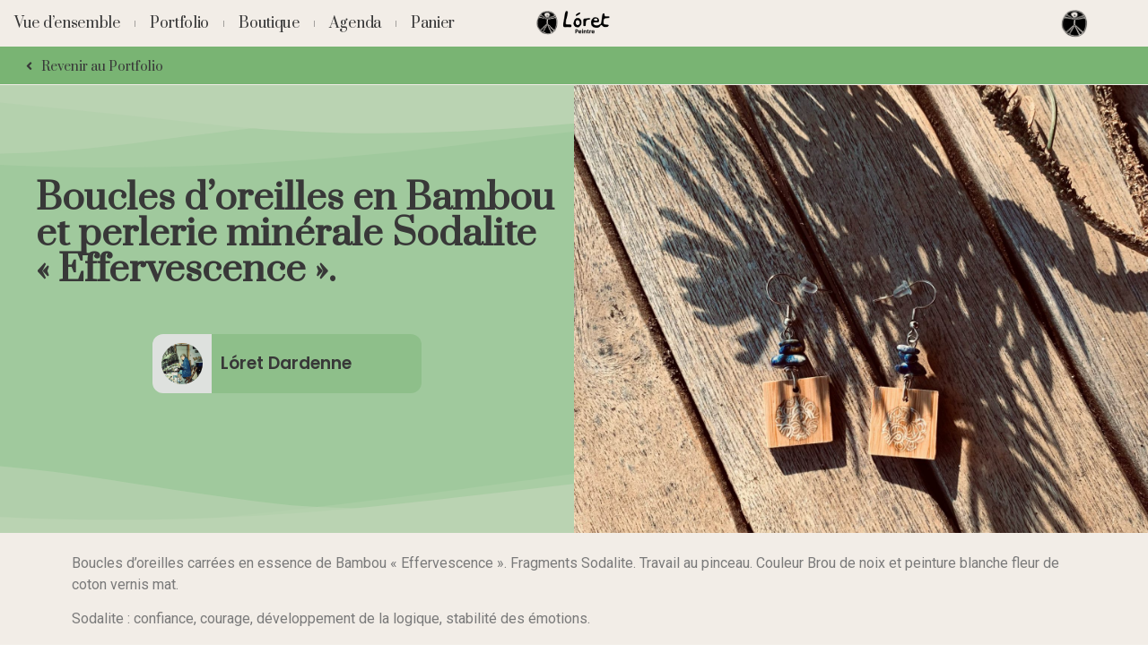

--- FILE ---
content_type: text/html; charset=UTF-8
request_url: https://loretdardenne.com/2022/02/13/7844-2/
body_size: 12410
content:
<!doctype html>
<html lang="fr-FR">
<head>
	<meta charset="UTF-8">
		<meta name="viewport" content="width=device-width, initial-scale=1">
	<link rel="profile" href="https://gmpg.org/xfn/11">
	<title>Boucles d’oreilles en Bambou et perlerie minérale Sodalite « Effervescence ». &#8211; Lóret Dardenne</title>
<meta name='robots' content='max-image-preview:large' />
<link rel="alternate" type="application/rss+xml" title="Lóret Dardenne &raquo; Flux" href="https://loretdardenne.com/feed/" />
<link rel="alternate" type="application/rss+xml" title="Lóret Dardenne &raquo; Flux des commentaires" href="https://loretdardenne.com/comments/feed/" />
<link rel="alternate" title="oEmbed (JSON)" type="application/json+oembed" href="https://loretdardenne.com/wp-json/oembed/1.0/embed?url=https%3A%2F%2Floretdardenne.com%2F2022%2F02%2F13%2F7844-2%2F" />
<link rel="alternate" title="oEmbed (XML)" type="text/xml+oembed" href="https://loretdardenne.com/wp-json/oembed/1.0/embed?url=https%3A%2F%2Floretdardenne.com%2F2022%2F02%2F13%2F7844-2%2F&#038;format=xml" />
<style id='wp-img-auto-sizes-contain-inline-css'>
img:is([sizes=auto i],[sizes^="auto," i]){contain-intrinsic-size:3000px 1500px}
/*# sourceURL=wp-img-auto-sizes-contain-inline-css */
</style>
<style id='wp-emoji-styles-inline-css'>

	img.wp-smiley, img.emoji {
		display: inline !important;
		border: none !important;
		box-shadow: none !important;
		height: 1em !important;
		width: 1em !important;
		margin: 0 0.07em !important;
		vertical-align: -0.1em !important;
		background: none !important;
		padding: 0 !important;
	}
/*# sourceURL=wp-emoji-styles-inline-css */
</style>
<link rel='stylesheet' id='wp-block-library-css' href='https://loretdardenne.com/wp-includes/css/dist/block-library/style.min.css?ver=6.9' media='all' />
<style id='global-styles-inline-css'>
:root{--wp--preset--aspect-ratio--square: 1;--wp--preset--aspect-ratio--4-3: 4/3;--wp--preset--aspect-ratio--3-4: 3/4;--wp--preset--aspect-ratio--3-2: 3/2;--wp--preset--aspect-ratio--2-3: 2/3;--wp--preset--aspect-ratio--16-9: 16/9;--wp--preset--aspect-ratio--9-16: 9/16;--wp--preset--color--black: #000000;--wp--preset--color--cyan-bluish-gray: #abb8c3;--wp--preset--color--white: #ffffff;--wp--preset--color--pale-pink: #f78da7;--wp--preset--color--vivid-red: #cf2e2e;--wp--preset--color--luminous-vivid-orange: #ff6900;--wp--preset--color--luminous-vivid-amber: #fcb900;--wp--preset--color--light-green-cyan: #7bdcb5;--wp--preset--color--vivid-green-cyan: #00d084;--wp--preset--color--pale-cyan-blue: #8ed1fc;--wp--preset--color--vivid-cyan-blue: #0693e3;--wp--preset--color--vivid-purple: #9b51e0;--wp--preset--gradient--vivid-cyan-blue-to-vivid-purple: linear-gradient(135deg,rgb(6,147,227) 0%,rgb(155,81,224) 100%);--wp--preset--gradient--light-green-cyan-to-vivid-green-cyan: linear-gradient(135deg,rgb(122,220,180) 0%,rgb(0,208,130) 100%);--wp--preset--gradient--luminous-vivid-amber-to-luminous-vivid-orange: linear-gradient(135deg,rgb(252,185,0) 0%,rgb(255,105,0) 100%);--wp--preset--gradient--luminous-vivid-orange-to-vivid-red: linear-gradient(135deg,rgb(255,105,0) 0%,rgb(207,46,46) 100%);--wp--preset--gradient--very-light-gray-to-cyan-bluish-gray: linear-gradient(135deg,rgb(238,238,238) 0%,rgb(169,184,195) 100%);--wp--preset--gradient--cool-to-warm-spectrum: linear-gradient(135deg,rgb(74,234,220) 0%,rgb(151,120,209) 20%,rgb(207,42,186) 40%,rgb(238,44,130) 60%,rgb(251,105,98) 80%,rgb(254,248,76) 100%);--wp--preset--gradient--blush-light-purple: linear-gradient(135deg,rgb(255,206,236) 0%,rgb(152,150,240) 100%);--wp--preset--gradient--blush-bordeaux: linear-gradient(135deg,rgb(254,205,165) 0%,rgb(254,45,45) 50%,rgb(107,0,62) 100%);--wp--preset--gradient--luminous-dusk: linear-gradient(135deg,rgb(255,203,112) 0%,rgb(199,81,192) 50%,rgb(65,88,208) 100%);--wp--preset--gradient--pale-ocean: linear-gradient(135deg,rgb(255,245,203) 0%,rgb(182,227,212) 50%,rgb(51,167,181) 100%);--wp--preset--gradient--electric-grass: linear-gradient(135deg,rgb(202,248,128) 0%,rgb(113,206,126) 100%);--wp--preset--gradient--midnight: linear-gradient(135deg,rgb(2,3,129) 0%,rgb(40,116,252) 100%);--wp--preset--font-size--small: 13px;--wp--preset--font-size--medium: 20px;--wp--preset--font-size--large: 36px;--wp--preset--font-size--x-large: 42px;--wp--preset--spacing--20: 0.44rem;--wp--preset--spacing--30: 0.67rem;--wp--preset--spacing--40: 1rem;--wp--preset--spacing--50: 1.5rem;--wp--preset--spacing--60: 2.25rem;--wp--preset--spacing--70: 3.38rem;--wp--preset--spacing--80: 5.06rem;--wp--preset--shadow--natural: 6px 6px 9px rgba(0, 0, 0, 0.2);--wp--preset--shadow--deep: 12px 12px 50px rgba(0, 0, 0, 0.4);--wp--preset--shadow--sharp: 6px 6px 0px rgba(0, 0, 0, 0.2);--wp--preset--shadow--outlined: 6px 6px 0px -3px rgb(255, 255, 255), 6px 6px rgb(0, 0, 0);--wp--preset--shadow--crisp: 6px 6px 0px rgb(0, 0, 0);}:where(.is-layout-flex){gap: 0.5em;}:where(.is-layout-grid){gap: 0.5em;}body .is-layout-flex{display: flex;}.is-layout-flex{flex-wrap: wrap;align-items: center;}.is-layout-flex > :is(*, div){margin: 0;}body .is-layout-grid{display: grid;}.is-layout-grid > :is(*, div){margin: 0;}:where(.wp-block-columns.is-layout-flex){gap: 2em;}:where(.wp-block-columns.is-layout-grid){gap: 2em;}:where(.wp-block-post-template.is-layout-flex){gap: 1.25em;}:where(.wp-block-post-template.is-layout-grid){gap: 1.25em;}.has-black-color{color: var(--wp--preset--color--black) !important;}.has-cyan-bluish-gray-color{color: var(--wp--preset--color--cyan-bluish-gray) !important;}.has-white-color{color: var(--wp--preset--color--white) !important;}.has-pale-pink-color{color: var(--wp--preset--color--pale-pink) !important;}.has-vivid-red-color{color: var(--wp--preset--color--vivid-red) !important;}.has-luminous-vivid-orange-color{color: var(--wp--preset--color--luminous-vivid-orange) !important;}.has-luminous-vivid-amber-color{color: var(--wp--preset--color--luminous-vivid-amber) !important;}.has-light-green-cyan-color{color: var(--wp--preset--color--light-green-cyan) !important;}.has-vivid-green-cyan-color{color: var(--wp--preset--color--vivid-green-cyan) !important;}.has-pale-cyan-blue-color{color: var(--wp--preset--color--pale-cyan-blue) !important;}.has-vivid-cyan-blue-color{color: var(--wp--preset--color--vivid-cyan-blue) !important;}.has-vivid-purple-color{color: var(--wp--preset--color--vivid-purple) !important;}.has-black-background-color{background-color: var(--wp--preset--color--black) !important;}.has-cyan-bluish-gray-background-color{background-color: var(--wp--preset--color--cyan-bluish-gray) !important;}.has-white-background-color{background-color: var(--wp--preset--color--white) !important;}.has-pale-pink-background-color{background-color: var(--wp--preset--color--pale-pink) !important;}.has-vivid-red-background-color{background-color: var(--wp--preset--color--vivid-red) !important;}.has-luminous-vivid-orange-background-color{background-color: var(--wp--preset--color--luminous-vivid-orange) !important;}.has-luminous-vivid-amber-background-color{background-color: var(--wp--preset--color--luminous-vivid-amber) !important;}.has-light-green-cyan-background-color{background-color: var(--wp--preset--color--light-green-cyan) !important;}.has-vivid-green-cyan-background-color{background-color: var(--wp--preset--color--vivid-green-cyan) !important;}.has-pale-cyan-blue-background-color{background-color: var(--wp--preset--color--pale-cyan-blue) !important;}.has-vivid-cyan-blue-background-color{background-color: var(--wp--preset--color--vivid-cyan-blue) !important;}.has-vivid-purple-background-color{background-color: var(--wp--preset--color--vivid-purple) !important;}.has-black-border-color{border-color: var(--wp--preset--color--black) !important;}.has-cyan-bluish-gray-border-color{border-color: var(--wp--preset--color--cyan-bluish-gray) !important;}.has-white-border-color{border-color: var(--wp--preset--color--white) !important;}.has-pale-pink-border-color{border-color: var(--wp--preset--color--pale-pink) !important;}.has-vivid-red-border-color{border-color: var(--wp--preset--color--vivid-red) !important;}.has-luminous-vivid-orange-border-color{border-color: var(--wp--preset--color--luminous-vivid-orange) !important;}.has-luminous-vivid-amber-border-color{border-color: var(--wp--preset--color--luminous-vivid-amber) !important;}.has-light-green-cyan-border-color{border-color: var(--wp--preset--color--light-green-cyan) !important;}.has-vivid-green-cyan-border-color{border-color: var(--wp--preset--color--vivid-green-cyan) !important;}.has-pale-cyan-blue-border-color{border-color: var(--wp--preset--color--pale-cyan-blue) !important;}.has-vivid-cyan-blue-border-color{border-color: var(--wp--preset--color--vivid-cyan-blue) !important;}.has-vivid-purple-border-color{border-color: var(--wp--preset--color--vivid-purple) !important;}.has-vivid-cyan-blue-to-vivid-purple-gradient-background{background: var(--wp--preset--gradient--vivid-cyan-blue-to-vivid-purple) !important;}.has-light-green-cyan-to-vivid-green-cyan-gradient-background{background: var(--wp--preset--gradient--light-green-cyan-to-vivid-green-cyan) !important;}.has-luminous-vivid-amber-to-luminous-vivid-orange-gradient-background{background: var(--wp--preset--gradient--luminous-vivid-amber-to-luminous-vivid-orange) !important;}.has-luminous-vivid-orange-to-vivid-red-gradient-background{background: var(--wp--preset--gradient--luminous-vivid-orange-to-vivid-red) !important;}.has-very-light-gray-to-cyan-bluish-gray-gradient-background{background: var(--wp--preset--gradient--very-light-gray-to-cyan-bluish-gray) !important;}.has-cool-to-warm-spectrum-gradient-background{background: var(--wp--preset--gradient--cool-to-warm-spectrum) !important;}.has-blush-light-purple-gradient-background{background: var(--wp--preset--gradient--blush-light-purple) !important;}.has-blush-bordeaux-gradient-background{background: var(--wp--preset--gradient--blush-bordeaux) !important;}.has-luminous-dusk-gradient-background{background: var(--wp--preset--gradient--luminous-dusk) !important;}.has-pale-ocean-gradient-background{background: var(--wp--preset--gradient--pale-ocean) !important;}.has-electric-grass-gradient-background{background: var(--wp--preset--gradient--electric-grass) !important;}.has-midnight-gradient-background{background: var(--wp--preset--gradient--midnight) !important;}.has-small-font-size{font-size: var(--wp--preset--font-size--small) !important;}.has-medium-font-size{font-size: var(--wp--preset--font-size--medium) !important;}.has-large-font-size{font-size: var(--wp--preset--font-size--large) !important;}.has-x-large-font-size{font-size: var(--wp--preset--font-size--x-large) !important;}
/*# sourceURL=global-styles-inline-css */
</style>

<style id='classic-theme-styles-inline-css'>
/*! This file is auto-generated */
.wp-block-button__link{color:#fff;background-color:#32373c;border-radius:9999px;box-shadow:none;text-decoration:none;padding:calc(.667em + 2px) calc(1.333em + 2px);font-size:1.125em}.wp-block-file__button{background:#32373c;color:#fff;text-decoration:none}
/*# sourceURL=/wp-includes/css/classic-themes.min.css */
</style>
<link rel='stylesheet' id='woocommerce-layout-css' href='https://loretdardenne.com/wp-content/plugins/woocommerce/assets/css/woocommerce-layout.css?ver=6.7.0' media='all' />
<link rel='stylesheet' id='woocommerce-smallscreen-css' href='https://loretdardenne.com/wp-content/plugins/woocommerce/assets/css/woocommerce-smallscreen.css?ver=6.7.0' media='only screen and (max-width: 768px)' />
<link rel='stylesheet' id='woocommerce-general-css' href='https://loretdardenne.com/wp-content/plugins/woocommerce/assets/css/woocommerce.css?ver=6.7.0' media='all' />
<style id='woocommerce-inline-inline-css'>
.woocommerce form .form-row .required { visibility: visible; }
/*# sourceURL=woocommerce-inline-inline-css */
</style>
<link rel='stylesheet' id='0ba6021a6-css' href='https://loretdardenne.com/wp-content/uploads/essential-addons-elementor/734e5f942.min.css?ver=1769175836' media='all' />
<link rel='stylesheet' id='hello-elementor-css' href='https://loretdardenne.com/wp-content/themes/hello-elementor/style.min.css?ver=2.6.1' media='all' />
<link rel='stylesheet' id='hello-elementor-theme-style-css' href='https://loretdardenne.com/wp-content/themes/hello-elementor/theme.min.css?ver=2.6.1' media='all' />
<link rel='stylesheet' id='elementor-frontend-css' href='https://loretdardenne.com/wp-content/plugins/elementor/assets/css/frontend-lite.min.css?ver=3.6.7' media='all' />
<link rel='stylesheet' id='elementor-post-5-css' href='https://loretdardenne.com/wp-content/uploads/elementor/css/post-5.css?ver=1680238894' media='all' />
<link rel='stylesheet' id='elementor-icons-css' href='https://loretdardenne.com/wp-content/plugins/elementor/assets/lib/eicons/css/elementor-icons.min.css?ver=5.15.0' media='all' />
<link rel='stylesheet' id='elementor-pro-css' href='https://loretdardenne.com/wp-content/plugins/elementor-pro/assets/css/frontend-lite.min.css?ver=3.7.2' media='all' />
<link rel='stylesheet' id='elementor-global-css' href='https://loretdardenne.com/wp-content/uploads/elementor/css/global.css?ver=1680238910' media='all' />
<link rel='stylesheet' id='elementor-post-1140-css' href='https://loretdardenne.com/wp-content/uploads/elementor/css/post-1140.css?ver=1680238916' media='all' />
<link rel='stylesheet' id='google-fonts-1-css' href='https://fonts.googleapis.com/css?family=Roboto%3A100%2C100italic%2C200%2C200italic%2C300%2C300italic%2C400%2C400italic%2C500%2C500italic%2C600%2C600italic%2C700%2C700italic%2C800%2C800italic%2C900%2C900italic%7CRoboto+Slab%3A100%2C100italic%2C200%2C200italic%2C300%2C300italic%2C400%2C400italic%2C500%2C500italic%2C600%2C600italic%2C700%2C700italic%2C800%2C800italic%2C900%2C900italic%7CPrata%3A100%2C100italic%2C200%2C200italic%2C300%2C300italic%2C400%2C400italic%2C500%2C500italic%2C600%2C600italic%2C700%2C700italic%2C800%2C800italic%2C900%2C900italic%7CPoppins%3A100%2C100italic%2C200%2C200italic%2C300%2C300italic%2C400%2C400italic%2C500%2C500italic%2C600%2C600italic%2C700%2C700italic%2C800%2C800italic%2C900%2C900italic&#038;display=auto&#038;ver=6.9' media='all' />
<link rel='stylesheet' id='elementor-icons-shared-0-css' href='https://loretdardenne.com/wp-content/plugins/elementor/assets/lib/font-awesome/css/fontawesome.min.css?ver=5.15.3' media='all' />
<link rel='stylesheet' id='elementor-icons-fa-solid-css' href='https://loretdardenne.com/wp-content/plugins/elementor/assets/lib/font-awesome/css/solid.min.css?ver=5.15.3' media='all' />
<script src="https://loretdardenne.com/wp-includes/js/jquery/jquery.min.js?ver=3.7.1" id="jquery-core-js"></script>
<script src="https://loretdardenne.com/wp-includes/js/jquery/jquery-migrate.min.js?ver=3.4.1" id="jquery-migrate-js"></script>
<script src="https://loretdardenne.com/wp-content/plugins/elementor-pro/assets/js/page-transitions.min.js?ver=3.7.2" id="page-transitions-js"></script>
<link rel="https://api.w.org/" href="https://loretdardenne.com/wp-json/" /><link rel="alternate" title="JSON" type="application/json" href="https://loretdardenne.com/wp-json/wp/v2/posts/7844" /><link rel="EditURI" type="application/rsd+xml" title="RSD" href="https://loretdardenne.com/xmlrpc.php?rsd" />
<meta name="generator" content="WordPress 6.9" />
<meta name="generator" content="WooCommerce 6.7.0" />
<link rel="canonical" href="https://loretdardenne.com/2022/02/13/7844-2/" />
<link rel='shortlink' href='https://loretdardenne.com/?p=7844' />
	<noscript><style>.woocommerce-product-gallery{ opacity: 1 !important; }</style></noscript>
	<link rel="icon" href="https://loretdardenne.com/wp-content/uploads/2022/08/cropped-loretdardenne_logo-32x32.png" sizes="32x32" />
<link rel="icon" href="https://loretdardenne.com/wp-content/uploads/2022/08/cropped-loretdardenne_logo-192x192.png" sizes="192x192" />
<link rel="apple-touch-icon" href="https://loretdardenne.com/wp-content/uploads/2022/08/cropped-loretdardenne_logo-180x180.png" />
<meta name="msapplication-TileImage" content="https://loretdardenne.com/wp-content/uploads/2022/08/cropped-loretdardenne_logo-270x270.png" />
<link rel='stylesheet' id='photoswipe-css' href='https://loretdardenne.com/wp-content/plugins/woocommerce/assets/css/photoswipe/photoswipe.min.css?ver=6.7.0' media='all' />
<link rel='stylesheet' id='photoswipe-default-skin-css' href='https://loretdardenne.com/wp-content/plugins/woocommerce/assets/css/photoswipe/default-skin/default-skin.min.css?ver=6.7.0' media='all' />
</head>
<body class="wp-singular post-template-default single single-post postid-7844 single-format-standard wp-custom-logo wp-theme-hello-elementor theme-hello-elementor woocommerce-no-js elementor-default elementor-kit-5 elementor-page-1140">

		<e-page-transition preloader-type="image" preloader-image-url="https://loretdardenne.com/wp-content/uploads/2022/07/loretdardenne_logo.png" class="e-page-transition--entering" exclude="^https\:\/\/loretdardenne\.com\/wp\-admin\/">
					</e-page-transition>
		
<a class="skip-link screen-reader-text" href="#content">
	Aller au contenu</a>

<header id="site-header" class="site-header dynamic-header menu-dropdown-tablet" role="banner">
	<div class="header-inner">
		<div class="site-branding show-logo">
							<div class="site-logo show">
					<a href="https://loretdardenne.com/" class="custom-logo-link" rel="home"><img width="64" height="64" src="https://loretdardenne.com/wp-content/uploads/2022/07/loretdardenne_logo.png" class="custom-logo" alt="Lóret Dardenne" decoding="async" /></a>				</div>
					</div>

			</div>
</header>
		<div data-elementor-type="single-post" data-elementor-id="1140" class="elementor elementor-1140 elementor-location-single post-7844 post type-post status-publish format-standard has-post-thumbnail hentry category-boucles-d-oreilles">
								<section class="elementor-section elementor-top-section elementor-element elementor-element-5592c77 elementor-section-full_width navbar elementor-section-height-default elementor-section-height-default" data-id="5592c77" data-element_type="section" data-settings="{&quot;background_background&quot;:&quot;classic&quot;}">
						<div class="elementor-container elementor-column-gap-default">
					<div class="elementor-column elementor-col-33 elementor-top-column elementor-element elementor-element-6092090" data-id="6092090" data-element_type="column">
			<div class="elementor-widget-wrap elementor-element-populated">
								<div class="elementor-element elementor-element-814d316 elementor-nav-menu__align-left elementor-absolute elementor-hidden-tablet elementor-hidden-mobile elementor-nav-menu--dropdown-tablet elementor-nav-menu__text-align-aside elementor-nav-menu--toggle elementor-nav-menu--burger elementor-widget elementor-widget-nav-menu" data-id="814d316" data-element_type="widget" data-settings="{&quot;_position&quot;:&quot;absolute&quot;,&quot;layout&quot;:&quot;horizontal&quot;,&quot;submenu_icon&quot;:{&quot;value&quot;:&quot;&lt;i class=\&quot;fas fa-caret-down\&quot;&gt;&lt;\/i&gt;&quot;,&quot;library&quot;:&quot;fa-solid&quot;},&quot;toggle&quot;:&quot;burger&quot;}" data-widget_type="nav-menu.default">
				<div class="elementor-widget-container">
			<link rel="stylesheet" href="https://loretdardenne.com/wp-content/plugins/elementor-pro/assets/css/widget-nav-menu.min.css">			<nav migration_allowed="1" migrated="0" role="navigation" class="elementor-nav-menu--main elementor-nav-menu__container elementor-nav-menu--layout-horizontal e--pointer-text e--animation-shrink">
				<ul id="menu-1-814d316" class="elementor-nav-menu"><li class="menu-item menu-item-type-post_type menu-item-object-page menu-item-home menu-item-33"><a href="https://loretdardenne.com/" class="elementor-item">Vue d’ensemble</a></li>
<li class="menu-item menu-item-type-post_type menu-item-object-page menu-item-960"><a href="https://loretdardenne.com/portfolio/" class="elementor-item">Portfolio</a></li>
<li class="menu-item menu-item-type-post_type menu-item-object-page menu-item-816"><a href="https://loretdardenne.com/boutique/" class="elementor-item">Boutique</a></li>
<li class="menu-item menu-item-type-post_type menu-item-object-page menu-item-11873"><a href="https://loretdardenne.com/agenda/" class="elementor-item">Agenda</a></li>
<li class="menu-item menu-item-type-post_type menu-item-object-page menu-item-13464"><a href="https://loretdardenne.com/panier/" class="elementor-item">Panier</a></li>
</ul>			</nav>
					<div class="elementor-menu-toggle" role="button" tabindex="0" aria-label="Permuter le menu" aria-expanded="false">
			<i aria-hidden="true" role="presentation" class="elementor-menu-toggle__icon--open fas fa-stream"></i><i aria-hidden="true" role="presentation" class="elementor-menu-toggle__icon--close eicon-close"></i>			<span class="elementor-screen-only">Menu</span>
		</div>
			<nav class="elementor-nav-menu--dropdown elementor-nav-menu__container" role="navigation" aria-hidden="true">
				<ul id="menu-2-814d316" class="elementor-nav-menu"><li class="menu-item menu-item-type-post_type menu-item-object-page menu-item-home menu-item-33"><a href="https://loretdardenne.com/" class="elementor-item" tabindex="-1">Vue d’ensemble</a></li>
<li class="menu-item menu-item-type-post_type menu-item-object-page menu-item-960"><a href="https://loretdardenne.com/portfolio/" class="elementor-item" tabindex="-1">Portfolio</a></li>
<li class="menu-item menu-item-type-post_type menu-item-object-page menu-item-816"><a href="https://loretdardenne.com/boutique/" class="elementor-item" tabindex="-1">Boutique</a></li>
<li class="menu-item menu-item-type-post_type menu-item-object-page menu-item-11873"><a href="https://loretdardenne.com/agenda/" class="elementor-item" tabindex="-1">Agenda</a></li>
<li class="menu-item menu-item-type-post_type menu-item-object-page menu-item-13464"><a href="https://loretdardenne.com/panier/" class="elementor-item" tabindex="-1">Panier</a></li>
</ul>			</nav>
				</div>
				</div>
				<div class="elementor-element elementor-element-7341924 elementor-nav-menu__align-left elementor-fixed elementor-hidden-desktop elementor-nav-menu--dropdown-tablet elementor-nav-menu__text-align-aside elementor-nav-menu--toggle elementor-nav-menu--burger elementor-widget elementor-widget-nav-menu" data-id="7341924" data-element_type="widget" data-settings="{&quot;_position&quot;:&quot;fixed&quot;,&quot;layout&quot;:&quot;horizontal&quot;,&quot;submenu_icon&quot;:{&quot;value&quot;:&quot;&lt;i class=\&quot;fas fa-caret-down\&quot;&gt;&lt;\/i&gt;&quot;,&quot;library&quot;:&quot;fa-solid&quot;},&quot;toggle&quot;:&quot;burger&quot;}" data-widget_type="nav-menu.default">
				<div class="elementor-widget-container">
						<nav migration_allowed="1" migrated="0" role="navigation" class="elementor-nav-menu--main elementor-nav-menu__container elementor-nav-menu--layout-horizontal e--pointer-text e--animation-shrink">
				<ul id="menu-1-7341924" class="elementor-nav-menu"><li class="menu-item menu-item-type-post_type menu-item-object-page menu-item-home menu-item-33"><a href="https://loretdardenne.com/" class="elementor-item">Vue d’ensemble</a></li>
<li class="menu-item menu-item-type-post_type menu-item-object-page menu-item-960"><a href="https://loretdardenne.com/portfolio/" class="elementor-item">Portfolio</a></li>
<li class="menu-item menu-item-type-post_type menu-item-object-page menu-item-816"><a href="https://loretdardenne.com/boutique/" class="elementor-item">Boutique</a></li>
<li class="menu-item menu-item-type-post_type menu-item-object-page menu-item-11873"><a href="https://loretdardenne.com/agenda/" class="elementor-item">Agenda</a></li>
<li class="menu-item menu-item-type-post_type menu-item-object-page menu-item-13464"><a href="https://loretdardenne.com/panier/" class="elementor-item">Panier</a></li>
</ul>			</nav>
					<div class="elementor-menu-toggle" role="button" tabindex="0" aria-label="Permuter le menu" aria-expanded="false">
			<i aria-hidden="true" role="presentation" class="elementor-menu-toggle__icon--open fas fa-stream"></i><i aria-hidden="true" role="presentation" class="elementor-menu-toggle__icon--close eicon-close"></i>			<span class="elementor-screen-only">Menu</span>
		</div>
			<nav class="elementor-nav-menu--dropdown elementor-nav-menu__container" role="navigation" aria-hidden="true">
				<ul id="menu-2-7341924" class="elementor-nav-menu"><li class="menu-item menu-item-type-post_type menu-item-object-page menu-item-home menu-item-33"><a href="https://loretdardenne.com/" class="elementor-item" tabindex="-1">Vue d’ensemble</a></li>
<li class="menu-item menu-item-type-post_type menu-item-object-page menu-item-960"><a href="https://loretdardenne.com/portfolio/" class="elementor-item" tabindex="-1">Portfolio</a></li>
<li class="menu-item menu-item-type-post_type menu-item-object-page menu-item-816"><a href="https://loretdardenne.com/boutique/" class="elementor-item" tabindex="-1">Boutique</a></li>
<li class="menu-item menu-item-type-post_type menu-item-object-page menu-item-11873"><a href="https://loretdardenne.com/agenda/" class="elementor-item" tabindex="-1">Agenda</a></li>
<li class="menu-item menu-item-type-post_type menu-item-object-page menu-item-13464"><a href="https://loretdardenne.com/panier/" class="elementor-item" tabindex="-1">Panier</a></li>
</ul>			</nav>
				</div>
				</div>
					</div>
		</div>
				<div class="elementor-column elementor-col-33 elementor-top-column elementor-element elementor-element-320cb3a" data-id="320cb3a" data-element_type="column">
			<div class="elementor-widget-wrap elementor-element-populated">
								<div class="elementor-element elementor-element-17b00b4 elementor-widget elementor-widget-image" data-id="17b00b4" data-element_type="widget" data-widget_type="image.default">
				<div class="elementor-widget-container">
			<style>/*! elementor - v3.6.7 - 03-07-2022 */
.elementor-widget-image{text-align:center}.elementor-widget-image a{display:inline-block}.elementor-widget-image a img[src$=".svg"]{width:48px}.elementor-widget-image img{vertical-align:middle;display:inline-block}</style>												<img width="251" height="87" src="https://loretdardenne.com/wp-content/uploads/2022/07/LOGO02.png" class="attachment-full size-full" alt="" />															</div>
				</div>
					</div>
		</div>
				<div class="elementor-column elementor-col-33 elementor-top-column elementor-element elementor-element-a51ecd0" data-id="a51ecd0" data-element_type="column">
			<div class="elementor-widget-wrap elementor-element-populated">
								<div class="elementor-element elementor-element-a301fc2 elementor-widget elementor-widget-image" data-id="a301fc2" data-element_type="widget" data-widget_type="image.default">
				<div class="elementor-widget-container">
															<img width="64" height="64" src="https://loretdardenne.com/wp-content/uploads/2022/07/loretdardenne_logo.png" class="attachment-medium size-medium" alt="" />															</div>
				</div>
					</div>
		</div>
							</div>
		</section>
				<section class="elementor-section elementor-top-section elementor-element elementor-element-9d97266 elementor-section-full_width navbar elementor-section-content-bottom elementor-section-height-default elementor-section-height-default" data-id="9d97266" data-element_type="section" data-settings="{&quot;background_background&quot;:&quot;classic&quot;,&quot;sticky&quot;:&quot;top&quot;,&quot;sticky_offset_tablet&quot;:0,&quot;sticky_effects_offset_tablet&quot;:0,&quot;sticky_on&quot;:[&quot;desktop&quot;,&quot;tablet&quot;,&quot;mobile&quot;],&quot;sticky_offset&quot;:0,&quot;sticky_effects_offset&quot;:0}">
						<div class="elementor-container elementor-column-gap-no">
					<div class="elementor-column elementor-col-100 elementor-top-column elementor-element elementor-element-79b0553" data-id="79b0553" data-element_type="column">
			<div class="elementor-widget-wrap elementor-element-populated">
								<div class="elementor-element elementor-element-7d21cc1 elementor-mobile-align-center elementor-align-left elementor-widget elementor-widget-button" data-id="7d21cc1" data-element_type="widget" data-widget_type="button.default">
				<div class="elementor-widget-container">
					<div class="elementor-button-wrapper">
			<a href="/portfolio" class="elementor-button-link elementor-button elementor-size-sm" role="button">
						<span class="elementor-button-content-wrapper">
							<span class="elementor-button-icon elementor-align-icon-left">
				<i aria-hidden="true" class="fas fa-angle-left"></i>			</span>
						<span class="elementor-button-text">Revenir au Portfolio</span>
		</span>
					</a>
		</div>
				</div>
				</div>
					</div>
		</div>
							</div>
		</section>
				<section class="elementor-section elementor-top-section elementor-element elementor-element-5dcf8f7 elementor-section-full_width elementor-reverse-mobile elementor-section-height-default elementor-section-height-default" data-id="5dcf8f7" data-element_type="section" data-settings="{&quot;shape_divider_top&quot;:&quot;mountains&quot;,&quot;shape_divider_bottom&quot;:&quot;mountains&quot;,&quot;background_background&quot;:&quot;classic&quot;}">
					<div class="elementor-shape elementor-shape-top" data-negative="false">
			<svg xmlns="http://www.w3.org/2000/svg" viewBox="0 0 1000 100" preserveAspectRatio="none">
	<path class="elementor-shape-fill" opacity="0.33" d="M473,67.3c-203.9,88.3-263.1-34-320.3,0C66,119.1,0,59.7,0,59.7V0h1000v59.7 c0,0-62.1,26.1-94.9,29.3c-32.8,3.3-62.8-12.3-75.8-22.1C806,49.6,745.3,8.7,694.9,4.7S492.4,59,473,67.3z"/>
	<path class="elementor-shape-fill" opacity="0.66" d="M734,67.3c-45.5,0-77.2-23.2-129.1-39.1c-28.6-8.7-150.3-10.1-254,39.1 s-91.7-34.4-149.2,0C115.7,118.3,0,39.8,0,39.8V0h1000v36.5c0,0-28.2-18.5-92.1-18.5C810.2,18.1,775.7,67.3,734,67.3z"/>
	<path class="elementor-shape-fill" d="M766.1,28.9c-200-57.5-266,65.5-395.1,19.5C242,1.8,242,5.4,184.8,20.6C128,35.8,132.3,44.9,89.9,52.5C28.6,63.7,0,0,0,0 h1000c0,0-9.9,40.9-83.6,48.1S829.6,47,766.1,28.9z"/>
</svg>		</div>
				<div class="elementor-shape elementor-shape-bottom" data-negative="false">
			<svg xmlns="http://www.w3.org/2000/svg" viewBox="0 0 1000 100" preserveAspectRatio="none">
	<path class="elementor-shape-fill" opacity="0.33" d="M473,67.3c-203.9,88.3-263.1-34-320.3,0C66,119.1,0,59.7,0,59.7V0h1000v59.7 c0,0-62.1,26.1-94.9,29.3c-32.8,3.3-62.8-12.3-75.8-22.1C806,49.6,745.3,8.7,694.9,4.7S492.4,59,473,67.3z"/>
	<path class="elementor-shape-fill" opacity="0.66" d="M734,67.3c-45.5,0-77.2-23.2-129.1-39.1c-28.6-8.7-150.3-10.1-254,39.1 s-91.7-34.4-149.2,0C115.7,118.3,0,39.8,0,39.8V0h1000v36.5c0,0-28.2-18.5-92.1-18.5C810.2,18.1,775.7,67.3,734,67.3z"/>
	<path class="elementor-shape-fill" d="M766.1,28.9c-200-57.5-266,65.5-395.1,19.5C242,1.8,242,5.4,184.8,20.6C128,35.8,132.3,44.9,89.9,52.5C28.6,63.7,0,0,0,0 h1000c0,0-9.9,40.9-83.6,48.1S829.6,47,766.1,28.9z"/>
</svg>		</div>
					<div class="elementor-container elementor-column-gap-no">
					<div class="elementor-column elementor-col-50 elementor-top-column elementor-element elementor-element-50db9b0" data-id="50db9b0" data-element_type="column" data-settings="{&quot;background_background&quot;:&quot;classic&quot;}">
			<div class="elementor-widget-wrap elementor-element-populated">
								<div class="elementor-element elementor-element-e8288e8 elementor-hidden-mobile elementor-widget elementor-widget-spacer" data-id="e8288e8" data-element_type="widget" data-widget_type="spacer.default">
				<div class="elementor-widget-container">
			<style>/*! elementor - v3.6.7 - 03-07-2022 */
.e-container.e-container--row .elementor-spacer-inner{width:var(--spacer-size)}.e-container.e-container--column .elementor-spacer-inner,.elementor-column .elementor-spacer-inner{height:var(--spacer-size)}</style>		<div class="elementor-spacer">
			<div class="elementor-spacer-inner"></div>
		</div>
				</div>
				</div>
				<div class="elementor-element elementor-element-0be6856 elementor-widget elementor-widget-theme-post-title elementor-page-title elementor-widget-heading" data-id="0be6856" data-element_type="widget" data-widget_type="theme-post-title.default">
				<div class="elementor-widget-container">
			<style>/*! elementor - v3.6.7 - 03-07-2022 */
.elementor-heading-title{padding:0;margin:0;line-height:1}.elementor-widget-heading .elementor-heading-title[class*=elementor-size-]>a{color:inherit;font-size:inherit;line-height:inherit}.elementor-widget-heading .elementor-heading-title.elementor-size-small{font-size:15px}.elementor-widget-heading .elementor-heading-title.elementor-size-medium{font-size:19px}.elementor-widget-heading .elementor-heading-title.elementor-size-large{font-size:29px}.elementor-widget-heading .elementor-heading-title.elementor-size-xl{font-size:39px}.elementor-widget-heading .elementor-heading-title.elementor-size-xxl{font-size:59px}</style><h1 class="elementor-heading-title elementor-size-default">Boucles d’oreilles en Bambou et perlerie minérale Sodalite « Effervescence ».</h1>		</div>
				</div>
				<section class="elementor-section elementor-inner-section elementor-element elementor-element-db7f8ea elementor-section-content-middle elementor-section-boxed elementor-section-height-default elementor-section-height-default" data-id="db7f8ea" data-element_type="section">
						<div class="elementor-container elementor-column-gap-default">
					<div class="elementor-column elementor-col-50 elementor-inner-column elementor-element elementor-element-ba87e9f" data-id="ba87e9f" data-element_type="column" data-settings="{&quot;background_background&quot;:&quot;classic&quot;}">
			<div class="elementor-widget-wrap elementor-element-populated">
								<div class="elementor-element elementor-element-e2bdc70 elementor-widget elementor-widget-image" data-id="e2bdc70" data-element_type="widget" data-widget_type="image.default">
				<div class="elementor-widget-container">
															<img width="288" height="285" src="https://loretdardenne.com/wp-content/uploads/2022/07/pic2-300x293-1-e1659714619102.png" class="attachment-large size-large" alt="" srcset="https://loretdardenne.com/wp-content/uploads/2022/07/pic2-300x293-1-e1659714619102.png 288w, https://loretdardenne.com/wp-content/uploads/2022/07/pic2-300x293-1-e1659714619102-100x100.png 100w" sizes="(max-width: 288px) 100vw, 288px" />															</div>
				</div>
					</div>
		</div>
				<div class="elementor-column elementor-col-50 elementor-inner-column elementor-element elementor-element-e3b6a5f" data-id="e3b6a5f" data-element_type="column" data-settings="{&quot;background_background&quot;:&quot;classic&quot;}">
			<div class="elementor-widget-wrap elementor-element-populated">
								<div class="elementor-element elementor-element-398ad97 elementor-widget elementor-widget-heading" data-id="398ad97" data-element_type="widget" data-widget_type="heading.default">
				<div class="elementor-widget-container">
			<h2 class="elementor-heading-title elementor-size-default">Lóret Dardenne</h2>		</div>
				</div>
					</div>
		</div>
							</div>
		</section>
					</div>
		</div>
				<div class="elementor-column elementor-col-50 elementor-top-column elementor-element elementor-element-c521639" data-id="c521639" data-element_type="column" data-settings="{&quot;background_background&quot;:&quot;classic&quot;}">
			<div class="elementor-widget-wrap elementor-element-populated">
								<div class="elementor-element elementor-element-65cd467 elementor-widget elementor-widget-theme-post-featured-image elementor-widget-image" data-id="65cd467" data-element_type="widget" data-widget_type="theme-post-featured-image.default">
				<div class="elementor-widget-container">
															<img width="1920" height="2560" src="https://loretdardenne.com/wp-content/uploads/2022/02/A79C84B5-1D6C-4498-9521-40C7A2F11297-scaled-1.jpeg" class="attachment-full size-full" alt="" loading="lazy" srcset="https://loretdardenne.com/wp-content/uploads/2022/02/A79C84B5-1D6C-4498-9521-40C7A2F11297-scaled-1.jpeg 1920w, https://loretdardenne.com/wp-content/uploads/2022/02/A79C84B5-1D6C-4498-9521-40C7A2F11297-scaled-1-600x800.jpeg 600w, https://loretdardenne.com/wp-content/uploads/2022/02/A79C84B5-1D6C-4498-9521-40C7A2F11297-scaled-1-225x300.jpeg 225w, https://loretdardenne.com/wp-content/uploads/2022/02/A79C84B5-1D6C-4498-9521-40C7A2F11297-scaled-1-768x1024.jpeg 768w, https://loretdardenne.com/wp-content/uploads/2022/02/A79C84B5-1D6C-4498-9521-40C7A2F11297-scaled-1-1152x1536.jpeg 1152w, https://loretdardenne.com/wp-content/uploads/2022/02/A79C84B5-1D6C-4498-9521-40C7A2F11297-scaled-1-1536x2048.jpeg 1536w" sizes="auto, (max-width: 1920px) 100vw, 1920px" />															</div>
				</div>
					</div>
		</div>
							</div>
		</section>
				<section class="elementor-section elementor-top-section elementor-element elementor-element-0436393 elementor-section-height-min-height elementor-section-items-top elementor-section-boxed elementor-section-height-default" data-id="0436393" data-element_type="section" data-settings="{&quot;background_background&quot;:&quot;classic&quot;}">
						<div class="elementor-container elementor-column-gap-default">
					<div class="elementor-column elementor-col-100 elementor-top-column elementor-element elementor-element-2a301f4" data-id="2a301f4" data-element_type="column">
			<div class="elementor-widget-wrap elementor-element-populated">
								<div class="elementor-element elementor-element-8ce2f8f elementor-widget elementor-widget-theme-post-content" data-id="8ce2f8f" data-element_type="widget" data-widget_type="theme-post-content.default">
				<div class="elementor-widget-container">
			<p>Boucles d’oreilles carrées en essence de Bambou « Effervescence ». Fragments Sodalite. Travail au pinceau. Couleur Brou de noix et peinture blanche fleur de coton vernis mat.</p>
<p>Sodalite : confiance, courage, développement de la logique, stabilité des émotions.</p>
<p>Hameçons hypoallergéniques.</p>
<p>Longueur totale avec l&rsquo;hameçon : 5,2 cm</p>
<p>La paire : <b>22€</b></p>
<div id='gallery-1' class='gallery galleryid-7844 gallery-columns-3 gallery-size-thumbnail'><figure class='gallery-item'>
			<div class='gallery-icon portrait'>
				<a href='https://loretdardenne.com/5dce3cc2-f7e4-4291-b108-fbc32076711b/'><img loading="lazy" decoding="async" width="150" height="150" src="https://loretdardenne.com/wp-content/uploads/2022/02/5DCE3CC2-F7E4-4291-B108-FBC32076711B-scaled-1-150x150.jpeg" class="attachment-thumbnail size-thumbnail" alt="" srcset="https://loretdardenne.com/wp-content/uploads/2022/02/5DCE3CC2-F7E4-4291-B108-FBC32076711B-scaled-1-150x150.jpeg 150w, https://loretdardenne.com/wp-content/uploads/2022/02/5DCE3CC2-F7E4-4291-B108-FBC32076711B-scaled-1-300x300.jpeg 300w, https://loretdardenne.com/wp-content/uploads/2022/02/5DCE3CC2-F7E4-4291-B108-FBC32076711B-scaled-1-100x100.jpeg 100w" sizes="auto, (max-width: 150px) 100vw, 150px" /></a>
			</div></figure>
		</div>

		</div>
				</div>
				<div class="elementor-element elementor-element-f9800c8 elementor-widget elementor-widget-post-comments" data-id="f9800c8" data-element_type="widget" data-widget_type="post-comments.theme_comments">
				<div class="elementor-widget-container">
			<link rel="stylesheet" href="https://loretdardenne.com/wp-content/plugins/elementor-pro/assets/css/widget-theme-elements.min.css"><section id="comments" class="comments-area">

	


</section><!-- .comments-area -->
		</div>
				</div>
					</div>
		</div>
							</div>
		</section>
				<section class="elementor-section elementor-top-section elementor-element elementor-element-e6da947 elementor-section-boxed elementor-section-height-default elementor-section-height-default" data-id="e6da947" data-element_type="section" data-settings="{&quot;background_background&quot;:&quot;classic&quot;}">
						<div class="elementor-container elementor-column-gap-default">
					<div class="elementor-column elementor-col-33 elementor-top-column elementor-element elementor-element-6c28859" data-id="6c28859" data-element_type="column">
			<div class="elementor-widget-wrap elementor-element-populated">
								<div class="elementor-element elementor-element-8311661 elementor-widget elementor-widget-theme-site-logo elementor-widget-image" data-id="8311661" data-element_type="widget" data-widget_type="theme-site-logo.default">
				<div class="elementor-widget-container">
																<a href="https://loretdardenne.com">
							<img width="64" height="64" src="https://loretdardenne.com/wp-content/uploads/2022/07/loretdardenne_logo.png" class="attachment-full size-full" alt="" loading="lazy" />								</a>
															</div>
				</div>
				<div class="elementor-element elementor-element-f1156e1 elementor-widget elementor-widget-heading" data-id="f1156e1" data-element_type="widget" data-widget_type="heading.default">
				<div class="elementor-widget-container">
			<h2 class="elementor-heading-title elementor-size-default">loretdardenne@gmail.com</h2>		</div>
				</div>
					</div>
		</div>
				<div class="elementor-column elementor-col-33 elementor-top-column elementor-element elementor-element-d418d97" data-id="d418d97" data-element_type="column">
			<div class="elementor-widget-wrap elementor-element-populated">
								<div class="elementor-element elementor-element-2630ca0 elementor-widget elementor-widget-heading" data-id="2630ca0" data-element_type="widget" data-widget_type="heading.default">
				<div class="elementor-widget-container">
			<h2 class="elementor-heading-title elementor-size-default">Mon travail</h2>		</div>
				</div>
				<div class="elementor-element elementor-element-441d1b6 elementor-align-left elementor-mobile-align-left elementor-icon-list--layout-traditional elementor-list-item-link-full_width elementor-widget elementor-widget-icon-list" data-id="441d1b6" data-element_type="widget" data-widget_type="icon-list.default">
				<div class="elementor-widget-container">
			<link rel="stylesheet" href="https://loretdardenne.com/wp-content/plugins/elementor/assets/css/widget-icon-list.min.css">		<ul class="elementor-icon-list-items">
							<li class="elementor-icon-list-item">
											<a href="/">

											<span class="elementor-icon-list-text">Vue d'ensemble</span>
											</a>
									</li>
								<li class="elementor-icon-list-item">
											<a href="/boutique">

											<span class="elementor-icon-list-text">Boutique</span>
											</a>
									</li>
								<li class="elementor-icon-list-item">
											<a href="/espace-presse">

											<span class="elementor-icon-list-text">Presse</span>
											</a>
									</li>
								<li class="elementor-icon-list-item">
											<a href="/portfolio">

											<span class="elementor-icon-list-text">Portfolio</span>
											</a>
									</li>
						</ul>
				</div>
				</div>
					</div>
		</div>
				<div class="elementor-column elementor-col-33 elementor-top-column elementor-element elementor-element-35a806a" data-id="35a806a" data-element_type="column">
			<div class="elementor-widget-wrap elementor-element-populated">
								<div class="elementor-element elementor-element-e018f72 elementor-widget elementor-widget-heading" data-id="e018f72" data-element_type="widget" data-widget_type="heading.default">
				<div class="elementor-widget-container">
			<h2 class="elementor-heading-title elementor-size-default">Légal</h2>		</div>
				</div>
				<div class="elementor-element elementor-element-e863ea7 elementor-align-left elementor-mobile-align-left elementor-icon-list--layout-traditional elementor-list-item-link-full_width elementor-widget elementor-widget-icon-list" data-id="e863ea7" data-element_type="widget" data-widget_type="icon-list.default">
				<div class="elementor-widget-container">
					<ul class="elementor-icon-list-items">
							<li class="elementor-icon-list-item">
											<a href="/cgv">

											<span class="elementor-icon-list-text">Conditions générales de ventes</span>
											</a>
									</li>
								<li class="elementor-icon-list-item">
											<a href="/mentions-legales">

											<span class="elementor-icon-list-text">Mentions légales</span>
											</a>
									</li>
						</ul>
				</div>
				</div>
					</div>
		</div>
							</div>
		</section>
				<section class="elementor-section elementor-top-section elementor-element elementor-element-5b190b2 elementor-section-full_width elementor-section-height-default elementor-section-height-default" data-id="5b190b2" data-element_type="section" data-settings="{&quot;background_background&quot;:&quot;classic&quot;}">
						<div class="elementor-container elementor-column-gap-default">
					<div class="elementor-column elementor-col-100 elementor-top-column elementor-element elementor-element-34dd87e" data-id="34dd87e" data-element_type="column">
			<div class="elementor-widget-wrap elementor-element-populated">
								<div class="elementor-element elementor-element-950007f elementor-widget elementor-widget-heading" data-id="950007f" data-element_type="widget" data-widget_type="heading.default">
				<div class="elementor-widget-container">
			<h2 class="elementor-heading-title elementor-size-default">Copyright © 2022 <b>Lóret  Dardenne</b></h2>		</div>
				</div>
					</div>
		</div>
							</div>
		</section>
						</div>
		<footer id="site-footer" class="site-footer dynamic-footer footer-has-copyright" role="contentinfo">
	<div class="footer-inner">
		<div class="site-branding show-logo">
							<div class="site-logo show">
					<a href="https://loretdardenne.com/" class="custom-logo-link" rel="home"><img width="64" height="64" src="https://loretdardenne.com/wp-content/uploads/2022/07/loretdardenne_logo.png" class="custom-logo" alt="Lóret Dardenne" decoding="async" /></a>				</div>
					</div>

		
					<div class="copyright show">
				<p>Tous droits réservés</p>
			</div>
			</div>
</footer>

<script type="speculationrules">
{"prefetch":[{"source":"document","where":{"and":[{"href_matches":"/*"},{"not":{"href_matches":["/wp-*.php","/wp-admin/*","/wp-content/uploads/*","/wp-content/*","/wp-content/plugins/*","/wp-content/themes/hello-elementor/*","/*\\?(.+)"]}},{"not":{"selector_matches":"a[rel~=\"nofollow\"]"}},{"not":{"selector_matches":".no-prefetch, .no-prefetch a"}}]},"eagerness":"conservative"}]}
</script>
	<script type="text/javascript">
		(function () {
			var c = document.body.className;
			c = c.replace(/woocommerce-no-js/, 'woocommerce-js');
			document.body.className = c;
		})();
	</script>
	
<div class="pswp" tabindex="-1" role="dialog" aria-hidden="true">
	<div class="pswp__bg"></div>
	<div class="pswp__scroll-wrap">
		<div class="pswp__container">
			<div class="pswp__item"></div>
			<div class="pswp__item"></div>
			<div class="pswp__item"></div>
		</div>
		<div class="pswp__ui pswp__ui--hidden">
			<div class="pswp__top-bar">
				<div class="pswp__counter"></div>
				<button class="pswp__button pswp__button--close" aria-label="Close (Esc)"></button>
				<button class="pswp__button pswp__button--share" aria-label="Share"></button>
				<button class="pswp__button pswp__button--fs" aria-label="Toggle fullscreen"></button>
				<button class="pswp__button pswp__button--zoom" aria-label="Zoom in/out"></button>
				<div class="pswp__preloader">
					<div class="pswp__preloader__icn">
						<div class="pswp__preloader__cut">
							<div class="pswp__preloader__donut"></div>
						</div>
					</div>
				</div>
			</div>
			<div class="pswp__share-modal pswp__share-modal--hidden pswp__single-tap">
				<div class="pswp__share-tooltip"></div>
			</div>
			<button class="pswp__button pswp__button--arrow--left" aria-label="Previous (arrow left)"></button>
			<button class="pswp__button pswp__button--arrow--right" aria-label="Next (arrow right)"></button>
			<div class="pswp__caption">
				<div class="pswp__caption__center"></div>
			</div>
		</div>
	</div>
</div>
<script type="text/template" id="tmpl-variation-template">
	<div class="woocommerce-variation-description">{{{ data.variation.variation_description }}}</div>
	<div class="woocommerce-variation-price">{{{ data.variation.price_html }}}</div>
	<div class="woocommerce-variation-availability">{{{ data.variation.availability_html }}}</div>
</script>
<script type="text/template" id="tmpl-unavailable-variation-template">
	<p>Sorry, this product is unavailable. Please choose a different combination.</p>
</script>
<script src="https://loretdardenne.com/wp-content/plugins/woocommerce/assets/js/jquery-blockui/jquery.blockUI.min.js?ver=2.7.0-wc.6.7.0" id="jquery-blockui-js"></script>
<script id="wc-add-to-cart-js-extra">
var wc_add_to_cart_params = {"ajax_url":"/wp-admin/admin-ajax.php","wc_ajax_url":"/?wc-ajax=%%endpoint%%&elementor_page_id=7844","i18n_view_cart":"View cart","cart_url":"https://loretdardenne.com/panier/","is_cart":"","cart_redirect_after_add":"no"};
//# sourceURL=wc-add-to-cart-js-extra
</script>
<script src="https://loretdardenne.com/wp-content/plugins/woocommerce/assets/js/frontend/add-to-cart.min.js?ver=6.7.0" id="wc-add-to-cart-js"></script>
<script src="https://loretdardenne.com/wp-content/plugins/woocommerce/assets/js/js-cookie/js.cookie.min.js?ver=2.1.4-wc.6.7.0" id="js-cookie-js"></script>
<script id="woocommerce-js-extra">
var woocommerce_params = {"ajax_url":"/wp-admin/admin-ajax.php","wc_ajax_url":"/?wc-ajax=%%endpoint%%&elementor_page_id=7844"};
//# sourceURL=woocommerce-js-extra
</script>
<script src="https://loretdardenne.com/wp-content/plugins/woocommerce/assets/js/frontend/woocommerce.min.js?ver=6.7.0" id="woocommerce-js"></script>
<script id="wc-cart-fragments-js-extra">
var wc_cart_fragments_params = {"ajax_url":"/wp-admin/admin-ajax.php","wc_ajax_url":"/?wc-ajax=%%endpoint%%&elementor_page_id=7844","cart_hash_key":"wc_cart_hash_a52a25e0f87736866c88b218d0563acb","fragment_name":"wc_fragments_a52a25e0f87736866c88b218d0563acb","request_timeout":"5000"};
//# sourceURL=wc-cart-fragments-js-extra
</script>
<script src="https://loretdardenne.com/wp-content/plugins/woocommerce/assets/js/frontend/cart-fragments.min.js?ver=6.7.0" id="wc-cart-fragments-js"></script>
<script id="0ba6021a6-js-extra">
var localize = {"ajaxurl":"https://loretdardenne.com/wp-admin/admin-ajax.php","nonce":"5e8e1ec9b6","i18n":{"added":"Added ","compare":"Compare","loading":"Loading..."},"page_permalink":"https://loretdardenne.com/2022/02/13/7844-2/","cart_redirectition":"no","cart_page_url":"https://loretdardenne.com/panier/"};
//# sourceURL=0ba6021a6-js-extra
</script>
<script src="https://loretdardenne.com/wp-content/uploads/essential-addons-elementor/734e5f942.min.js?ver=1769175836" id="0ba6021a6-js"></script>
<script src="https://loretdardenne.com/wp-content/themes/hello-elementor/assets/js/hello-frontend.min.js?ver=1.0.0" id="hello-theme-frontend-js"></script>
<script src="https://loretdardenne.com/wp-content/plugins/elementor-pro/assets//lib/instant-page/instant-page.min.js?ver=3.7.2" id="instant-page-js"></script>
<script src="https://loretdardenne.com/wp-content/plugins/elementor-pro/assets/lib/smartmenus/jquery.smartmenus.min.js?ver=1.0.1" id="smartmenus-js"></script>
<script src="https://loretdardenne.com/wp-content/plugins/elementor-pro/assets/js/webpack-pro.runtime.min.js?ver=3.7.2" id="elementor-pro-webpack-runtime-js"></script>
<script src="https://loretdardenne.com/wp-content/plugins/elementor/assets/js/webpack.runtime.min.js?ver=3.6.7" id="elementor-webpack-runtime-js"></script>
<script src="https://loretdardenne.com/wp-content/plugins/elementor/assets/js/frontend-modules.min.js?ver=3.6.7" id="elementor-frontend-modules-js"></script>
<script src="https://loretdardenne.com/wp-includes/js/dist/hooks.min.js?ver=dd5603f07f9220ed27f1" id="wp-hooks-js"></script>
<script src="https://loretdardenne.com/wp-includes/js/dist/i18n.min.js?ver=c26c3dc7bed366793375" id="wp-i18n-js"></script>
<script id="wp-i18n-js-after">
wp.i18n.setLocaleData( { 'text direction\u0004ltr': [ 'ltr' ] } );
//# sourceURL=wp-i18n-js-after
</script>
<script id="elementor-pro-frontend-js-before">
var ElementorProFrontendConfig = {"ajaxurl":"https:\/\/loretdardenne.com\/wp-admin\/admin-ajax.php","nonce":"34d0ac8ae4","urls":{"assets":"https:\/\/loretdardenne.com\/wp-content\/plugins\/elementor-pro\/assets\/","rest":"https:\/\/loretdardenne.com\/wp-json\/"},"shareButtonsNetworks":{"facebook":{"title":"Facebook","has_counter":true},"twitter":{"title":"Twitter"},"linkedin":{"title":"LinkedIn","has_counter":true},"pinterest":{"title":"Pinterest","has_counter":true},"reddit":{"title":"Reddit","has_counter":true},"vk":{"title":"VK","has_counter":true},"odnoklassniki":{"title":"OK","has_counter":true},"tumblr":{"title":"Tumblr"},"digg":{"title":"Digg"},"skype":{"title":"Skype"},"stumbleupon":{"title":"StumbleUpon","has_counter":true},"mix":{"title":"Mix"},"telegram":{"title":"Telegram"},"pocket":{"title":"Pocket","has_counter":true},"xing":{"title":"XING","has_counter":true},"whatsapp":{"title":"WhatsApp"},"email":{"title":"Email"},"print":{"title":"Print"}},"woocommerce":{"menu_cart":{"cart_page_url":"https:\/\/loretdardenne.com\/panier\/","checkout_page_url":"https:\/\/loretdardenne.com\/commander\/","fragments_nonce":"07fd76c284"}},"facebook_sdk":{"lang":"fr_FR","app_id":""},"lottie":{"defaultAnimationUrl":"https:\/\/loretdardenne.com\/wp-content\/plugins\/elementor-pro\/modules\/lottie\/assets\/animations\/default.json"}};
//# sourceURL=elementor-pro-frontend-js-before
</script>
<script src="https://loretdardenne.com/wp-content/plugins/elementor-pro/assets/js/frontend.min.js?ver=3.7.2" id="elementor-pro-frontend-js"></script>
<script src="https://loretdardenne.com/wp-content/plugins/elementor/assets/lib/waypoints/waypoints.min.js?ver=4.0.2" id="elementor-waypoints-js"></script>
<script src="https://loretdardenne.com/wp-includes/js/jquery/ui/core.min.js?ver=1.13.3" id="jquery-ui-core-js"></script>
<script id="elementor-frontend-js-before">
var elementorFrontendConfig = {"environmentMode":{"edit":false,"wpPreview":false,"isScriptDebug":false},"i18n":{"shareOnFacebook":"Partager sur Facebook","shareOnTwitter":"Partager sur Twitter","pinIt":"L\u2019\u00e9pingler","download":"T\u00e9l\u00e9charger","downloadImage":"T\u00e9l\u00e9charger une image","fullscreen":"Plein \u00e9cran","zoom":"Zoom","share":"Partager","playVideo":"Lire la vid\u00e9o","previous":"Pr\u00e9c\u00e9dent","next":"Suivant","close":"Fermer"},"is_rtl":false,"breakpoints":{"xs":0,"sm":480,"md":768,"lg":1025,"xl":1440,"xxl":1600},"responsive":{"breakpoints":{"mobile":{"label":"Mobile","value":767,"default_value":767,"direction":"max","is_enabled":true},"mobile_extra":{"label":"Grand mobile","value":880,"default_value":880,"direction":"max","is_enabled":false},"tablet":{"label":"Tablette","value":1024,"default_value":1024,"direction":"max","is_enabled":true},"tablet_extra":{"label":"Grande tablette","value":1200,"default_value":1200,"direction":"max","is_enabled":false},"laptop":{"label":"Portable","value":1366,"default_value":1366,"direction":"max","is_enabled":false},"widescreen":{"label":"\u00c9cran large","value":2400,"default_value":2400,"direction":"min","is_enabled":false}}},"version":"3.6.7","is_static":false,"experimentalFeatures":{"e_dom_optimization":true,"e_optimized_assets_loading":true,"e_optimized_css_loading":true,"a11y_improvements":true,"e_import_export":true,"additional_custom_breakpoints":true,"e_hidden_wordpress_widgets":true,"theme_builder_v2":true,"hello-theme-header-footer":true,"landing-pages":true,"elements-color-picker":true,"favorite-widgets":true,"admin-top-bar":true,"page-transitions":true,"notes":true,"form-submissions":true,"e_scroll_snap":true},"urls":{"assets":"https:\/\/loretdardenne.com\/wp-content\/plugins\/elementor\/assets\/"},"settings":{"page":[],"editorPreferences":[]},"kit":{"active_breakpoints":["viewport_mobile","viewport_tablet"],"global_image_lightbox":"yes","lightbox_enable_counter":"yes","lightbox_enable_fullscreen":"yes","lightbox_enable_zoom":"yes","lightbox_enable_share":"yes","lightbox_title_src":"title","lightbox_description_src":"description","woocommerce_notices_elements":[],"hello_header_logo_type":"logo","hello_header_menu_layout":"horizontal","hello_footer_logo_type":"logo"},"post":{"id":7844,"title":"Boucles%20d%E2%80%99oreilles%20en%20Bambou%20et%20perlerie%20min%C3%A9rale%20Sodalite%20%C2%AB%C2%A0Effervescence%C2%A0%C2%BB.%20%E2%80%93%20L%C3%B3ret%20Dardenne","excerpt":"","featuredImage":"https:\/\/loretdardenne.com\/wp-content\/uploads\/2022\/02\/A79C84B5-1D6C-4498-9521-40C7A2F11297-scaled-1-768x1024.jpeg"}};
//# sourceURL=elementor-frontend-js-before
</script>
<script src="https://loretdardenne.com/wp-content/plugins/elementor/assets/js/frontend.min.js?ver=3.6.7" id="elementor-frontend-js"></script>
<script src="https://loretdardenne.com/wp-content/plugins/elementor-pro/assets/js/elements-handlers.min.js?ver=3.7.2" id="pro-elements-handlers-js"></script>
<script src="https://loretdardenne.com/wp-content/plugins/elementor-pro/assets/lib/sticky/jquery.sticky.min.js?ver=3.7.2" id="e-sticky-js"></script>
<script src="https://loretdardenne.com/wp-content/plugins/woocommerce/assets/js/zoom/jquery.zoom.min.js?ver=1.7.21-wc.6.7.0" id="zoom-js"></script>
<script src="https://loretdardenne.com/wp-content/plugins/woocommerce/assets/js/flexslider/jquery.flexslider.min.js?ver=2.7.2-wc.6.7.0" id="flexslider-js"></script>
<script src="https://loretdardenne.com/wp-content/plugins/woocommerce/assets/js/photoswipe/photoswipe.min.js?ver=4.1.1-wc.6.7.0" id="photoswipe-js"></script>
<script src="https://loretdardenne.com/wp-content/plugins/woocommerce/assets/js/photoswipe/photoswipe-ui-default.min.js?ver=4.1.1-wc.6.7.0" id="photoswipe-ui-default-js"></script>
<script src="https://loretdardenne.com/wp-includes/js/underscore.min.js?ver=1.13.7" id="underscore-js"></script>
<script id="wp-util-js-extra">
var _wpUtilSettings = {"ajax":{"url":"/wp-admin/admin-ajax.php"}};
//# sourceURL=wp-util-js-extra
</script>
<script src="https://loretdardenne.com/wp-includes/js/wp-util.min.js?ver=6.9" id="wp-util-js"></script>
<script id="wc-add-to-cart-variation-js-extra">
var wc_add_to_cart_variation_params = {"wc_ajax_url":"/?wc-ajax=%%endpoint%%&elementor_page_id=7844","i18n_no_matching_variations_text":"Sorry, no products matched your selection. Please choose a different combination.","i18n_make_a_selection_text":"Please select some product options before adding this product to your cart.","i18n_unavailable_text":"Sorry, this product is unavailable. Please choose a different combination."};
//# sourceURL=wc-add-to-cart-variation-js-extra
</script>
<script src="https://loretdardenne.com/wp-content/plugins/woocommerce/assets/js/frontend/add-to-cart-variation.min.js?ver=6.7.0" id="wc-add-to-cart-variation-js"></script>
<script id="wc-single-product-js-extra">
var wc_single_product_params = {"i18n_required_rating_text":"Please select a rating","review_rating_required":"yes","flexslider":{"rtl":false,"animation":"slide","smoothHeight":true,"directionNav":false,"controlNav":"thumbnails","slideshow":false,"animationSpeed":500,"animationLoop":false,"allowOneSlide":false},"zoom_enabled":"1","zoom_options":[],"photoswipe_enabled":"1","photoswipe_options":{"shareEl":false,"closeOnScroll":false,"history":false,"hideAnimationDuration":0,"showAnimationDuration":0},"flexslider_enabled":"1"};
//# sourceURL=wc-single-product-js-extra
</script>
<script src="https://loretdardenne.com/wp-content/plugins/woocommerce/assets/js/frontend/single-product.min.js?ver=6.7.0" id="wc-single-product-js"></script>
<script id="wp-emoji-settings" type="application/json">
{"baseUrl":"https://s.w.org/images/core/emoji/17.0.2/72x72/","ext":".png","svgUrl":"https://s.w.org/images/core/emoji/17.0.2/svg/","svgExt":".svg","source":{"concatemoji":"https://loretdardenne.com/wp-includes/js/wp-emoji-release.min.js?ver=6.9"}}
</script>
<script type="module">
/*! This file is auto-generated */
const a=JSON.parse(document.getElementById("wp-emoji-settings").textContent),o=(window._wpemojiSettings=a,"wpEmojiSettingsSupports"),s=["flag","emoji"];function i(e){try{var t={supportTests:e,timestamp:(new Date).valueOf()};sessionStorage.setItem(o,JSON.stringify(t))}catch(e){}}function c(e,t,n){e.clearRect(0,0,e.canvas.width,e.canvas.height),e.fillText(t,0,0);t=new Uint32Array(e.getImageData(0,0,e.canvas.width,e.canvas.height).data);e.clearRect(0,0,e.canvas.width,e.canvas.height),e.fillText(n,0,0);const a=new Uint32Array(e.getImageData(0,0,e.canvas.width,e.canvas.height).data);return t.every((e,t)=>e===a[t])}function p(e,t){e.clearRect(0,0,e.canvas.width,e.canvas.height),e.fillText(t,0,0);var n=e.getImageData(16,16,1,1);for(let e=0;e<n.data.length;e++)if(0!==n.data[e])return!1;return!0}function u(e,t,n,a){switch(t){case"flag":return n(e,"\ud83c\udff3\ufe0f\u200d\u26a7\ufe0f","\ud83c\udff3\ufe0f\u200b\u26a7\ufe0f")?!1:!n(e,"\ud83c\udde8\ud83c\uddf6","\ud83c\udde8\u200b\ud83c\uddf6")&&!n(e,"\ud83c\udff4\udb40\udc67\udb40\udc62\udb40\udc65\udb40\udc6e\udb40\udc67\udb40\udc7f","\ud83c\udff4\u200b\udb40\udc67\u200b\udb40\udc62\u200b\udb40\udc65\u200b\udb40\udc6e\u200b\udb40\udc67\u200b\udb40\udc7f");case"emoji":return!a(e,"\ud83e\u1fac8")}return!1}function f(e,t,n,a){let r;const o=(r="undefined"!=typeof WorkerGlobalScope&&self instanceof WorkerGlobalScope?new OffscreenCanvas(300,150):document.createElement("canvas")).getContext("2d",{willReadFrequently:!0}),s=(o.textBaseline="top",o.font="600 32px Arial",{});return e.forEach(e=>{s[e]=t(o,e,n,a)}),s}function r(e){var t=document.createElement("script");t.src=e,t.defer=!0,document.head.appendChild(t)}a.supports={everything:!0,everythingExceptFlag:!0},new Promise(t=>{let n=function(){try{var e=JSON.parse(sessionStorage.getItem(o));if("object"==typeof e&&"number"==typeof e.timestamp&&(new Date).valueOf()<e.timestamp+604800&&"object"==typeof e.supportTests)return e.supportTests}catch(e){}return null}();if(!n){if("undefined"!=typeof Worker&&"undefined"!=typeof OffscreenCanvas&&"undefined"!=typeof URL&&URL.createObjectURL&&"undefined"!=typeof Blob)try{var e="postMessage("+f.toString()+"("+[JSON.stringify(s),u.toString(),c.toString(),p.toString()].join(",")+"));",a=new Blob([e],{type:"text/javascript"});const r=new Worker(URL.createObjectURL(a),{name:"wpTestEmojiSupports"});return void(r.onmessage=e=>{i(n=e.data),r.terminate(),t(n)})}catch(e){}i(n=f(s,u,c,p))}t(n)}).then(e=>{for(const n in e)a.supports[n]=e[n],a.supports.everything=a.supports.everything&&a.supports[n],"flag"!==n&&(a.supports.everythingExceptFlag=a.supports.everythingExceptFlag&&a.supports[n]);var t;a.supports.everythingExceptFlag=a.supports.everythingExceptFlag&&!a.supports.flag,a.supports.everything||((t=a.source||{}).concatemoji?r(t.concatemoji):t.wpemoji&&t.twemoji&&(r(t.twemoji),r(t.wpemoji)))});
//# sourceURL=https://loretdardenne.com/wp-includes/js/wp-emoji-loader.min.js
</script>

</body>
</html>


--- FILE ---
content_type: text/css
request_url: https://loretdardenne.com/wp-content/uploads/elementor/css/post-1140.css?ver=1680238916
body_size: 2786
content:
.elementor-1140 .elementor-element.elementor-element-5592c77:not(.elementor-motion-effects-element-type-background), .elementor-1140 .elementor-element.elementor-element-5592c77 > .elementor-motion-effects-container > .elementor-motion-effects-layer{background-color:#F2EDE7;}.elementor-1140 .elementor-element.elementor-element-5592c77{transition:background 0.3s, border 0.3s, border-radius 0.3s, box-shadow 0.3s;margin-top:0px;margin-bottom:0px;padding:0px 0px 0px 0px;}.elementor-1140 .elementor-element.elementor-element-5592c77 > .elementor-background-overlay{transition:background 0.3s, border-radius 0.3s, opacity 0.3s;}.elementor-1140 .elementor-element.elementor-element-814d316 .elementor-menu-toggle{margin-right:auto;background-color:#FFFFFF00;}.elementor-1140 .elementor-element.elementor-element-814d316 .elementor-nav-menu .elementor-item{font-family:"Prata", Sans-serif;font-size:16px;font-weight:400;letter-spacing:-0.3px;}.elementor-1140 .elementor-element.elementor-element-814d316 .elementor-nav-menu--main .elementor-item{color:#383838;fill:#383838;padding-left:16px;padding-right:16px;padding-top:16px;padding-bottom:16px;}.elementor-1140 .elementor-element.elementor-element-814d316 .elementor-nav-menu--main .elementor-item:hover,
					.elementor-1140 .elementor-element.elementor-element-814d316 .elementor-nav-menu--main .elementor-item.elementor-item-active,
					.elementor-1140 .elementor-element.elementor-element-814d316 .elementor-nav-menu--main .elementor-item.highlighted,
					.elementor-1140 .elementor-element.elementor-element-814d316 .elementor-nav-menu--main .elementor-item:focus{color:#595959;fill:#595959;}.elementor-1140 .elementor-element.elementor-element-814d316 .elementor-nav-menu--main .elementor-item.elementor-item-active{color:#383838;}.elementor-1140 .elementor-element.elementor-element-814d316{--e-nav-menu-divider-content:"";--e-nav-menu-divider-style:solid;--e-nav-menu-divider-width:1px;--e-nav-menu-divider-height:7px;--e-nav-menu-divider-color:#3838386B;--e-nav-menu-horizontal-menu-item-margin:calc( 0px / 2 );top:0px;}.elementor-1140 .elementor-element.elementor-element-814d316 .elementor-nav-menu--main:not(.elementor-nav-menu--layout-horizontal) .elementor-nav-menu > li:not(:last-child){margin-bottom:0px;}.elementor-1140 .elementor-element.elementor-element-814d316 .elementor-nav-menu--dropdown a:hover,
					.elementor-1140 .elementor-element.elementor-element-814d316 .elementor-nav-menu--dropdown a.elementor-item-active,
					.elementor-1140 .elementor-element.elementor-element-814d316 .elementor-nav-menu--dropdown a.highlighted{background-color:var( --e-global-color-f2395a1 );}.elementor-1140 .elementor-element.elementor-element-814d316 div.elementor-menu-toggle{color:var( --e-global-color-f2395a1 );}.elementor-1140 .elementor-element.elementor-element-814d316 div.elementor-menu-toggle svg{fill:var( --e-global-color-f2395a1 );}body:not(.rtl) .elementor-1140 .elementor-element.elementor-element-814d316{left:0px;}body.rtl .elementor-1140 .elementor-element.elementor-element-814d316{right:0px;}.elementor-1140 .elementor-element.elementor-element-7341924 .elementor-menu-toggle{margin-right:auto;background-color:#FFFFFF00;}.elementor-1140 .elementor-element.elementor-element-7341924 .elementor-nav-menu .elementor-item{font-family:"Prata", Sans-serif;font-size:16px;font-weight:400;letter-spacing:-0.3px;}.elementor-1140 .elementor-element.elementor-element-7341924 .elementor-nav-menu--main .elementor-item{color:#383838;fill:#383838;padding-left:16px;padding-right:16px;padding-top:16px;padding-bottom:16px;}.elementor-1140 .elementor-element.elementor-element-7341924 .elementor-nav-menu--main .elementor-item:hover,
					.elementor-1140 .elementor-element.elementor-element-7341924 .elementor-nav-menu--main .elementor-item.elementor-item-active,
					.elementor-1140 .elementor-element.elementor-element-7341924 .elementor-nav-menu--main .elementor-item.highlighted,
					.elementor-1140 .elementor-element.elementor-element-7341924 .elementor-nav-menu--main .elementor-item:focus{color:#595959;fill:#595959;}.elementor-1140 .elementor-element.elementor-element-7341924 .elementor-nav-menu--main .elementor-item.elementor-item-active{color:#383838;}.elementor-1140 .elementor-element.elementor-element-7341924{--e-nav-menu-divider-content:"";--e-nav-menu-divider-style:solid;--e-nav-menu-divider-width:1px;--e-nav-menu-divider-height:7px;--e-nav-menu-divider-color:#3838386B;--e-nav-menu-horizontal-menu-item-margin:calc( 0px / 2 );top:0px;}.elementor-1140 .elementor-element.elementor-element-7341924 .elementor-nav-menu--main:not(.elementor-nav-menu--layout-horizontal) .elementor-nav-menu > li:not(:last-child){margin-bottom:0px;}.elementor-1140 .elementor-element.elementor-element-7341924 .elementor-nav-menu--dropdown a:hover,
					.elementor-1140 .elementor-element.elementor-element-7341924 .elementor-nav-menu--dropdown a.elementor-item-active,
					.elementor-1140 .elementor-element.elementor-element-7341924 .elementor-nav-menu--dropdown a.highlighted{background-color:var( --e-global-color-f2395a1 );}.elementor-1140 .elementor-element.elementor-element-7341924 div.elementor-menu-toggle{color:var( --e-global-color-f2395a1 );}.elementor-1140 .elementor-element.elementor-element-7341924 div.elementor-menu-toggle svg{fill:var( --e-global-color-f2395a1 );}body:not(.rtl) .elementor-1140 .elementor-element.elementor-element-7341924{left:0px;}body.rtl .elementor-1140 .elementor-element.elementor-element-7341924{right:0px;}.elementor-bc-flex-widget .elementor-1140 .elementor-element.elementor-element-320cb3a.elementor-column .elementor-widget-wrap{align-items:center;}.elementor-1140 .elementor-element.elementor-element-320cb3a.elementor-column.elementor-element[data-element_type="column"] > .elementor-widget-wrap.elementor-element-populated{align-content:center;align-items:center;}.elementor-1140 .elementor-element.elementor-element-17b00b4{text-align:left;}.elementor-1140 .elementor-element.elementor-element-17b00b4 img{width:16%;height:32px;object-fit:contain;}.elementor-bc-flex-widget .elementor-1140 .elementor-element.elementor-element-a51ecd0.elementor-column .elementor-widget-wrap{align-items:center;}.elementor-1140 .elementor-element.elementor-element-a51ecd0.elementor-column.elementor-element[data-element_type="column"] > .elementor-widget-wrap.elementor-element-populated{align-content:center;align-items:center;}.elementor-1140 .elementor-element.elementor-element-a301fc2 img{width:32px;}.elementor-1140 .elementor-element.elementor-element-9d97266 > .elementor-container > .elementor-column > .elementor-widget-wrap{align-content:flex-end;align-items:flex-end;}.elementor-1140 .elementor-element.elementor-element-9d97266:not(.elementor-motion-effects-element-type-background), .elementor-1140 .elementor-element.elementor-element-9d97266 > .elementor-motion-effects-container > .elementor-motion-effects-layer{background-color:var( --e-global-color-377c243 );}.elementor-1140 .elementor-element.elementor-element-9d97266{transition:background 0.3s, border 0.3s, border-radius 0.3s, box-shadow 0.3s;margin-top:0px;margin-bottom:0px;padding:0px 0px 0px 0px;}.elementor-1140 .elementor-element.elementor-element-9d97266 > .elementor-background-overlay{transition:background 0.3s, border-radius 0.3s, opacity 0.3s;}.elementor-bc-flex-widget .elementor-1140 .elementor-element.elementor-element-79b0553.elementor-column .elementor-widget-wrap{align-items:flex-end;}.elementor-1140 .elementor-element.elementor-element-79b0553.elementor-column.elementor-element[data-element_type="column"] > .elementor-widget-wrap.elementor-element-populated{align-content:flex-end;align-items:flex-end;}.elementor-1140 .elementor-element.elementor-element-7d21cc1 .elementor-button .elementor-align-icon-right{margin-left:10px;}.elementor-1140 .elementor-element.elementor-element-7d21cc1 .elementor-button .elementor-align-icon-left{margin-right:10px;}.elementor-1140 .elementor-element.elementor-element-7d21cc1 .elementor-button{font-family:"Prata", Sans-serif;font-size:14px;font-weight:normal;text-transform:none;font-style:normal;text-decoration:none;line-height:33px;letter-spacing:0px;fill:var( --e-global-color-f2395a1 );color:var( --e-global-color-f2395a1 );background-color:#FFFFFF00;border-style:solid;border-width:0px 0px 0px 0px;border-color:var( --e-global-color-f2395a1 );border-radius:0px 0px 0px 0px;padding:6px 17px 6px 17px;}.elementor-1140 .elementor-element.elementor-element-7d21cc1 .elementor-button:hover, .elementor-1140 .elementor-element.elementor-element-7d21cc1 .elementor-button:focus{color:#FFFBFB;background-color:var( --e-global-color-f2395a1 );}.elementor-1140 .elementor-element.elementor-element-7d21cc1 .elementor-button:hover svg, .elementor-1140 .elementor-element.elementor-element-7d21cc1 .elementor-button:focus svg{fill:#FFFBFB;}.elementor-1140 .elementor-element.elementor-element-7d21cc1 > .elementor-widget-container{margin:0px 0px 0px 12px;}.elementor-1140 .elementor-element.elementor-element-5dcf8f7:not(.elementor-motion-effects-element-type-background), .elementor-1140 .elementor-element.elementor-element-5dcf8f7 > .elementor-motion-effects-container > .elementor-motion-effects-layer{background-color:#79B47375;}.elementor-1140 .elementor-element.elementor-element-5dcf8f7, .elementor-1140 .elementor-element.elementor-element-5dcf8f7 > .elementor-background-overlay{border-radius:0px 0px 0px 0px;}.elementor-1140 .elementor-element.elementor-element-5dcf8f7{transition:background 0.3s, border 0.3s, border-radius 0.3s, box-shadow 0.3s;margin-top:-2px;margin-bottom:0px;}.elementor-1140 .elementor-element.elementor-element-5dcf8f7 > .elementor-background-overlay{transition:background 0.3s, border-radius 0.3s, opacity 0.3s;}.elementor-1140 .elementor-element.elementor-element-5dcf8f7 > .elementor-shape-top .elementor-shape-fill{fill:#F2EDE7;}.elementor-1140 .elementor-element.elementor-element-5dcf8f7 > .elementor-shape-top svg{width:calc(244% + 1.3px);height:93px;}.elementor-1140 .elementor-element.elementor-element-5dcf8f7 > .elementor-shape-bottom .elementor-shape-fill{fill:#F2EDE7;}.elementor-1140 .elementor-element.elementor-element-5dcf8f7 > .elementor-shape-bottom svg{width:calc(245% + 1.3px);height:118px;}.elementor-1140 .elementor-element.elementor-element-50db9b0:not(.elementor-motion-effects-element-type-background) > .elementor-widget-wrap, .elementor-1140 .elementor-element.elementor-element-50db9b0 > .elementor-widget-wrap > .elementor-motion-effects-container > .elementor-motion-effects-layer{background-color:#79B47375;}.elementor-1140 .elementor-element.elementor-element-50db9b0 > .elementor-element-populated{transition:background 0.3s, border 0.3s, border-radius 0.3s, box-shadow 0.3s;padding:36px 0px 36px 0px;}.elementor-1140 .elementor-element.elementor-element-50db9b0 > .elementor-element-populated > .elementor-background-overlay{transition:background 0.3s, border-radius 0.3s, opacity 0.3s;}.elementor-1140 .elementor-element.elementor-element-e8288e8 .elementor-spacer-inner{--spacer-size:50px;}.elementor-1140 .elementor-element.elementor-element-0be6856 .elementor-heading-title{color:#383838;font-family:"Prata", Sans-serif;font-weight:600;}.elementor-1140 .elementor-element.elementor-element-0be6856 > .elementor-widget-container{margin:0px 0px 0px 040px;}.elementor-1140 .elementor-element.elementor-element-db7f8ea > .elementor-container{max-width:300px;}.elementor-1140 .elementor-element.elementor-element-db7f8ea > .elementor-container > .elementor-column > .elementor-widget-wrap{align-content:center;align-items:center;}.elementor-1140 .elementor-element.elementor-element-db7f8ea{margin-top:32px;margin-bottom:0px;}.elementor-1140 .elementor-element.elementor-element-ba87e9f:not(.elementor-motion-effects-element-type-background) > .elementor-widget-wrap, .elementor-1140 .elementor-element.elementor-element-ba87e9f > .elementor-widget-wrap > .elementor-motion-effects-container > .elementor-motion-effects-layer{background-color:#E3E3E3ED;}.elementor-1140 .elementor-element.elementor-element-ba87e9f > .elementor-element-populated, .elementor-1140 .elementor-element.elementor-element-ba87e9f > .elementor-element-populated > .elementor-background-overlay, .elementor-1140 .elementor-element.elementor-element-ba87e9f > .elementor-background-slideshow{border-radius:12px 0px 0px 12px;}.elementor-1140 .elementor-element.elementor-element-ba87e9f > .elementor-element-populated{transition:background 0.3s, border 0.3s, border-radius 0.3s, box-shadow 0.3s;}.elementor-1140 .elementor-element.elementor-element-ba87e9f > .elementor-element-populated > .elementor-background-overlay{transition:background 0.3s, border-radius 0.3s, opacity 0.3s;}.elementor-1140 .elementor-element.elementor-element-e2bdc70{text-align:center;}.elementor-1140 .elementor-element.elementor-element-e2bdc70 img{width:100px;border-radius:50px 50px 50px 50px;}.elementor-1140 .elementor-element.elementor-element-e3b6a5f:not(.elementor-motion-effects-element-type-background) > .elementor-widget-wrap, .elementor-1140 .elementor-element.elementor-element-e3b6a5f > .elementor-widget-wrap > .elementor-motion-effects-container > .elementor-motion-effects-layer{background-color:#79B47375;}.elementor-1140 .elementor-element.elementor-element-e3b6a5f > .elementor-element-populated, .elementor-1140 .elementor-element.elementor-element-e3b6a5f > .elementor-element-populated > .elementor-background-overlay, .elementor-1140 .elementor-element.elementor-element-e3b6a5f > .elementor-background-slideshow{border-radius:0px 12px 12px 0px;}.elementor-1140 .elementor-element.elementor-element-e3b6a5f > .elementor-element-populated{transition:background 0.3s, border 0.3s, border-radius 0.3s, box-shadow 0.3s;}.elementor-1140 .elementor-element.elementor-element-e3b6a5f > .elementor-element-populated > .elementor-background-overlay{transition:background 0.3s, border-radius 0.3s, opacity 0.3s;}.elementor-1140 .elementor-element.elementor-element-398ad97 .elementor-heading-title{color:#383838;font-family:"Poppins", Sans-serif;font-size:19px;font-weight:600;}.elementor-1140 .elementor-element.elementor-element-c521639:not(.elementor-motion-effects-element-type-background) > .elementor-widget-wrap, .elementor-1140 .elementor-element.elementor-element-c521639 > .elementor-widget-wrap > .elementor-motion-effects-container > .elementor-motion-effects-layer{background-color:#79B47375;}.elementor-1140 .elementor-element.elementor-element-c521639 > .elementor-element-populated{transition:background 0.3s, border 0.3s, border-radius 0.3s, box-shadow 0.3s;}.elementor-1140 .elementor-element.elementor-element-c521639 > .elementor-element-populated > .elementor-background-overlay{transition:background 0.3s, border-radius 0.3s, opacity 0.3s;}.elementor-1140 .elementor-element.elementor-element-65cd467 img{height:500px;object-fit:cover;}.elementor-1140 .elementor-element.elementor-element-0436393 > .elementor-container{min-height:258px;}.elementor-1140 .elementor-element.elementor-element-0436393:not(.elementor-motion-effects-element-type-background), .elementor-1140 .elementor-element.elementor-element-0436393 > .elementor-motion-effects-container > .elementor-motion-effects-layer{background-color:#F2EDE7;}.elementor-1140 .elementor-element.elementor-element-0436393{transition:background 0.3s, border 0.3s, border-radius 0.3s, box-shadow 0.3s;padding:12px 18px 72px 18px;}.elementor-1140 .elementor-element.elementor-element-0436393 > .elementor-background-overlay{transition:background 0.3s, border-radius 0.3s, opacity 0.3s;}.elementor-1140 .elementor-element.elementor-element-8ce2f8f > .elementor-widget-container{margin:0px 0px 0px 0px;}.elementor-1140 .elementor-element.elementor-element-e6da947:not(.elementor-motion-effects-element-type-background), .elementor-1140 .elementor-element.elementor-element-e6da947 > .elementor-motion-effects-container > .elementor-motion-effects-layer{background-color:#094703A1;}.elementor-1140 .elementor-element.elementor-element-e6da947{transition:background 0.3s, border 0.3s, border-radius 0.3s, box-shadow 0.3s;padding:45px 0px 21px 0px;}.elementor-1140 .elementor-element.elementor-element-e6da947 > .elementor-background-overlay{transition:background 0.3s, border-radius 0.3s, opacity 0.3s;}.elementor-bc-flex-widget .elementor-1140 .elementor-element.elementor-element-6c28859.elementor-column .elementor-widget-wrap{align-items:center;}.elementor-1140 .elementor-element.elementor-element-6c28859.elementor-column.elementor-element[data-element_type="column"] > .elementor-widget-wrap.elementor-element-populated{align-content:center;align-items:center;}.elementor-1140 .elementor-element.elementor-element-6c28859.elementor-column > .elementor-widget-wrap{justify-content:center;}.elementor-1140 .elementor-element.elementor-element-6c28859 > .elementor-element-populated{margin:0px 80px 0px 0px;--e-column-margin-right:80px;--e-column-margin-left:0px;}.elementor-1140 .elementor-element.elementor-element-8311661{text-align:left;}.elementor-1140 .elementor-element.elementor-element-8311661 img{width:58px;}.elementor-1140 .elementor-element.elementor-element-f1156e1 .elementor-heading-title{color:#F4F7F8;font-family:"Poppins", Sans-serif;font-size:16px;font-weight:400;}.elementor-bc-flex-widget .elementor-1140 .elementor-element.elementor-element-d418d97.elementor-column .elementor-widget-wrap{align-items:flex-start;}.elementor-1140 .elementor-element.elementor-element-d418d97.elementor-column.elementor-element[data-element_type="column"] > .elementor-widget-wrap.elementor-element-populated{align-content:flex-start;align-items:flex-start;}.elementor-1140 .elementor-element.elementor-element-2630ca0{text-align:left;}.elementor-1140 .elementor-element.elementor-element-2630ca0 .elementor-heading-title{color:#ffffff;font-family:"Prata", Sans-serif;font-size:18px;font-weight:500;}.elementor-1140 .elementor-element.elementor-element-441d1b6 .elementor-icon-list-items:not(.elementor-inline-items) .elementor-icon-list-item:not(:last-child){padding-bottom:calc(5px/2);}.elementor-1140 .elementor-element.elementor-element-441d1b6 .elementor-icon-list-items:not(.elementor-inline-items) .elementor-icon-list-item:not(:first-child){margin-top:calc(5px/2);}.elementor-1140 .elementor-element.elementor-element-441d1b6 .elementor-icon-list-items.elementor-inline-items .elementor-icon-list-item{margin-right:calc(5px/2);margin-left:calc(5px/2);}.elementor-1140 .elementor-element.elementor-element-441d1b6 .elementor-icon-list-items.elementor-inline-items{margin-right:calc(-5px/2);margin-left:calc(-5px/2);}body.rtl .elementor-1140 .elementor-element.elementor-element-441d1b6 .elementor-icon-list-items.elementor-inline-items .elementor-icon-list-item:after{left:calc(-5px/2);}body:not(.rtl) .elementor-1140 .elementor-element.elementor-element-441d1b6 .elementor-icon-list-items.elementor-inline-items .elementor-icon-list-item:after{right:calc(-5px/2);}.elementor-1140 .elementor-element.elementor-element-441d1b6{--e-icon-list-icon-size:0px;}.elementor-1140 .elementor-element.elementor-element-441d1b6 .elementor-icon-list-text{color:#FFFFFFB5;padding-left:0px;}.elementor-1140 .elementor-element.elementor-element-441d1b6 .elementor-icon-list-item > .elementor-icon-list-text, .elementor-1140 .elementor-element.elementor-element-441d1b6 .elementor-icon-list-item > a{font-size:14px;font-weight:300;}.elementor-bc-flex-widget .elementor-1140 .elementor-element.elementor-element-35a806a.elementor-column .elementor-widget-wrap{align-items:flex-start;}.elementor-1140 .elementor-element.elementor-element-35a806a.elementor-column.elementor-element[data-element_type="column"] > .elementor-widget-wrap.elementor-element-populated{align-content:flex-start;align-items:flex-start;}.elementor-1140 .elementor-element.elementor-element-e018f72{text-align:left;}.elementor-1140 .elementor-element.elementor-element-e018f72 .elementor-heading-title{color:#ffffff;font-family:"Prata", Sans-serif;font-size:18px;font-weight:500;}.elementor-1140 .elementor-element.elementor-element-e863ea7 .elementor-icon-list-items:not(.elementor-inline-items) .elementor-icon-list-item:not(:last-child){padding-bottom:calc(5px/2);}.elementor-1140 .elementor-element.elementor-element-e863ea7 .elementor-icon-list-items:not(.elementor-inline-items) .elementor-icon-list-item:not(:first-child){margin-top:calc(5px/2);}.elementor-1140 .elementor-element.elementor-element-e863ea7 .elementor-icon-list-items.elementor-inline-items .elementor-icon-list-item{margin-right:calc(5px/2);margin-left:calc(5px/2);}.elementor-1140 .elementor-element.elementor-element-e863ea7 .elementor-icon-list-items.elementor-inline-items{margin-right:calc(-5px/2);margin-left:calc(-5px/2);}body.rtl .elementor-1140 .elementor-element.elementor-element-e863ea7 .elementor-icon-list-items.elementor-inline-items .elementor-icon-list-item:after{left:calc(-5px/2);}body:not(.rtl) .elementor-1140 .elementor-element.elementor-element-e863ea7 .elementor-icon-list-items.elementor-inline-items .elementor-icon-list-item:after{right:calc(-5px/2);}.elementor-1140 .elementor-element.elementor-element-e863ea7{--e-icon-list-icon-size:0px;}.elementor-1140 .elementor-element.elementor-element-e863ea7 .elementor-icon-list-text{color:#FFFFFFB5;padding-left:0px;}.elementor-1140 .elementor-element.elementor-element-e863ea7 .elementor-icon-list-item > .elementor-icon-list-text, .elementor-1140 .elementor-element.elementor-element-e863ea7 .elementor-icon-list-item > a{font-size:14px;font-weight:300;}.elementor-1140 .elementor-element.elementor-element-5b190b2:not(.elementor-motion-effects-element-type-background), .elementor-1140 .elementor-element.elementor-element-5b190b2 > .elementor-motion-effects-container > .elementor-motion-effects-layer{background-color:#79B473A1;}.elementor-1140 .elementor-element.elementor-element-5b190b2{transition:background 0.3s, border 0.3s, border-radius 0.3s, box-shadow 0.3s;}.elementor-1140 .elementor-element.elementor-element-5b190b2 > .elementor-background-overlay{transition:background 0.3s, border-radius 0.3s, opacity 0.3s;}.elementor-1140 .elementor-element.elementor-element-950007f{text-align:center;}.elementor-1140 .elementor-element.elementor-element-950007f .elementor-heading-title{color:#383838;font-family:"Prata", Sans-serif;font-size:16px;font-weight:300;font-style:normal;line-height:66px;}.elementor-1140 .elementor-element.elementor-element-950007f > .elementor-widget-container{margin:0px 0px 0px 0px;padding:0px 0px 0px 40px;}@media(min-width:768px){.elementor-1140 .elementor-element.elementor-element-6092090{width:45.863%;}.elementor-1140 .elementor-element.elementor-element-320cb3a{width:42.013%;}.elementor-1140 .elementor-element.elementor-element-a51ecd0{width:11.437%;}.elementor-1140 .elementor-element.elementor-element-ba87e9f{width:22.104%;}.elementor-1140 .elementor-element.elementor-element-e3b6a5f{width:77.896%;}.elementor-1140 .elementor-element.elementor-element-6c28859{width:30%;}.elementor-1140 .elementor-element.elementor-element-d418d97{width:29.333%;}.elementor-1140 .elementor-element.elementor-element-35a806a{width:40%;}}@media(max-width:1024px) and (min-width:768px){.elementor-1140 .elementor-element.elementor-element-6092090{width:39%;}.elementor-1140 .elementor-element.elementor-element-320cb3a{width:50%;}.elementor-1140 .elementor-element.elementor-element-a51ecd0{width:10%;}.elementor-1140 .elementor-element.elementor-element-79b0553{width:100%;}.elementor-1140 .elementor-element.elementor-element-6c28859{width:35%;}.elementor-1140 .elementor-element.elementor-element-d418d97{width:20%;}.elementor-1140 .elementor-element.elementor-element-35a806a{width:20%;}}@media(max-width:1024px){.elementor-1140 .elementor-element.elementor-element-5592c77{padding:8px 0px 0px 0px;z-index:2;}.elementor-bc-flex-widget .elementor-1140 .elementor-element.elementor-element-6092090.elementor-column .elementor-widget-wrap{align-items:center;}.elementor-1140 .elementor-element.elementor-element-6092090.elementor-column.elementor-element[data-element_type="column"] > .elementor-widget-wrap.elementor-element-populated{align-content:center;align-items:center;}.elementor-1140 .elementor-element.elementor-element-6092090.elementor-column > .elementor-widget-wrap{justify-content:center;}.elementor-1140 .elementor-element.elementor-element-814d316 .elementor-nav-menu--main > .elementor-nav-menu > li > .elementor-nav-menu--dropdown, .elementor-1140 .elementor-element.elementor-element-814d316 .elementor-nav-menu__container.elementor-nav-menu--dropdown{margin-top:12px !important;}.elementor-1140 .elementor-element.elementor-element-814d316 > .elementor-widget-container{padding:0px 0px 0px 0px;}body:not(.rtl) .elementor-1140 .elementor-element.elementor-element-814d316{left:1px;}body.rtl .elementor-1140 .elementor-element.elementor-element-814d316{right:1px;}.elementor-1140 .elementor-element.elementor-element-814d316{top:-51px;z-index:4;}.elementor-1140 .elementor-element.elementor-element-7341924 .elementor-nav-menu--main > .elementor-nav-menu > li > .elementor-nav-menu--dropdown, .elementor-1140 .elementor-element.elementor-element-7341924 .elementor-nav-menu__container.elementor-nav-menu--dropdown{margin-top:12px !important;}.elementor-1140 .elementor-element.elementor-element-7341924 > .elementor-widget-container{padding:0px 0px 0px 0px;}body:not(.rtl) .elementor-1140 .elementor-element.elementor-element-7341924{left:0px;}body.rtl .elementor-1140 .elementor-element.elementor-element-7341924{right:0px;}.elementor-1140 .elementor-element.elementor-element-7341924{top:8px;z-index:4;}.elementor-1140 .elementor-element.elementor-element-17b00b4 img{width:34%;}.elementor-1140 .elementor-element.elementor-element-a301fc2 img{width:32px;}.elementor-1140 .elementor-element.elementor-element-9d97266{padding:8px 0px 0px 0px;z-index:1;}.elementor-1140 .elementor-element.elementor-element-7d21cc1 > .elementor-widget-container{margin:0px 0px 0px 30px;}.elementor-1140 .elementor-element.elementor-element-0be6856 .elementor-heading-title{font-size:34px;}.elementor-1140 .elementor-element.elementor-element-0be6856 > .elementor-widget-container{margin:20px 20px 20px 20px;}.elementor-1140 .elementor-element.elementor-element-ba87e9f.elementor-column > .elementor-widget-wrap{justify-content:center;}.elementor-1140 .elementor-element.elementor-element-e2bdc70{text-align:center;}.elementor-1140 .elementor-element.elementor-element-e2bdc70 img{width:38px;}.elementor-1140 .elementor-element.elementor-element-e6da947{padding:50px 20px 50px 20px;}.elementor-1140 .elementor-element.elementor-element-6c28859 > .elementor-element-populated{margin:0% 15% 0% 0%;--e-column-margin-right:15%;--e-column-margin-left:0%;}.elementor-1140 .elementor-element.elementor-element-441d1b6 .elementor-icon-list-item > .elementor-icon-list-text, .elementor-1140 .elementor-element.elementor-element-441d1b6 .elementor-icon-list-item > a{font-size:13px;}.elementor-1140 .elementor-element.elementor-element-e863ea7 .elementor-icon-list-item > .elementor-icon-list-text, .elementor-1140 .elementor-element.elementor-element-e863ea7 .elementor-icon-list-item > a{font-size:13px;}.elementor-1140 .elementor-element.elementor-element-950007f .elementor-heading-title{font-size:19px;}}@media(max-width:767px){.elementor-1140 .elementor-element.elementor-element-6092090{width:35%;}.elementor-1140 .elementor-element.elementor-element-6092090 > .elementor-element-populated{margin:0px 0px 0px 0px;--e-column-margin-right:0px;--e-column-margin-left:0px;padding:0px 0px 0px 0px;}.elementor-1140 .elementor-element.elementor-element-814d316 .elementor-nav-menu--main .elementor-item{padding-left:20px;padding-right:20px;}.elementor-1140 .elementor-element.elementor-element-7341924 .elementor-nav-menu--main .elementor-item{padding-left:20px;padding-right:20px;}.elementor-1140 .elementor-element.elementor-element-320cb3a{width:50%;}.elementor-1140 .elementor-element.elementor-element-17b00b4 img{width:44%;}.elementor-1140 .elementor-element.elementor-element-a51ecd0{width:12%;}.elementor-1140 .elementor-element.elementor-element-a301fc2 img{width:32px;}.elementor-1140 .elementor-element.elementor-element-79b0553{width:100%;}.elementor-1140 .elementor-element.elementor-element-7d21cc1 .elementor-button{border-width:0px 0px 0px 0px;}.elementor-1140 .elementor-element.elementor-element-7d21cc1 > .elementor-widget-container{margin:0px 0px 0px 0px;}.elementor-1140 .elementor-element.elementor-element-50db9b0 > .elementor-element-populated{margin:0px 0px 0px 0px;--e-column-margin-right:0px;--e-column-margin-left:0px;padding:14px 0px 152px 0px;}.elementor-1140 .elementor-element.elementor-element-db7f8ea > .elementor-container{max-width:240px;}.elementor-1140 .elementor-element.elementor-element-db7f8ea, .elementor-1140 .elementor-element.elementor-element-db7f8ea > .elementor-background-overlay{border-radius:0px 0px 0px 0px;}.elementor-1140 .elementor-element.elementor-element-db7f8ea{margin-top:0px;margin-bottom:0px;padding:4px 0px 04px 0px;}.elementor-1140 .elementor-element.elementor-element-ba87e9f{width:25%;}.elementor-1140 .elementor-element.elementor-element-e2bdc70 img{width:28px;}.elementor-1140 .elementor-element.elementor-element-e3b6a5f{width:75%;}.elementor-1140 .elementor-element.elementor-element-65cd467 img{height:450px;object-fit:cover;border-radius:0px 0px 0px 0px;}.elementor-1140 .elementor-element.elementor-element-8ce2f8f{text-align:center;}.elementor-1140 .elementor-element.elementor-element-e6da947{padding:35px 20px 35px 20px;}.elementor-1140 .elementor-element.elementor-element-6c28859 > .elementor-element-populated{margin:0px 0px 50px 0px;--e-column-margin-right:0px;--e-column-margin-left:0px;padding:0px 0px 0px 0px;}.elementor-1140 .elementor-element.elementor-element-8311661 img{width:70px;}.elementor-1140 .elementor-element.elementor-element-d418d97{width:50%;}.elementor-1140 .elementor-element.elementor-element-d418d97 > .elementor-element-populated{padding:0px 0px 0px 0px;}.elementor-1140 .elementor-element.elementor-element-2630ca0{text-align:left;}.elementor-1140 .elementor-element.elementor-element-441d1b6 .elementor-icon-list-item > .elementor-icon-list-text, .elementor-1140 .elementor-element.elementor-element-441d1b6 .elementor-icon-list-item > a{font-size:13px;}.elementor-1140 .elementor-element.elementor-element-35a806a{width:50%;}.elementor-1140 .elementor-element.elementor-element-35a806a > .elementor-element-populated{padding:0px 0px 0px 0px;}.elementor-1140 .elementor-element.elementor-element-e018f72{text-align:left;}.elementor-1140 .elementor-element.elementor-element-e863ea7 .elementor-icon-list-item > .elementor-icon-list-text, .elementor-1140 .elementor-element.elementor-element-e863ea7 .elementor-icon-list-item > a{font-size:13px;}.elementor-1140 .elementor-element.elementor-element-950007f{text-align:center;}.elementor-1140 .elementor-element.elementor-element-950007f .elementor-heading-title{font-size:13px;line-height:2em;}.elementor-1140 .elementor-element.elementor-element-950007f > .elementor-widget-container{padding:0px 0px 0px 0px;}}/* Start custom CSS for section, class: .elementor-element-5592c77 */.navbar {
    position: relative
}/* End custom CSS */
/* Start custom CSS for section, class: .elementor-element-9d97266 */.navbar {
    position: relative
}/* End custom CSS */